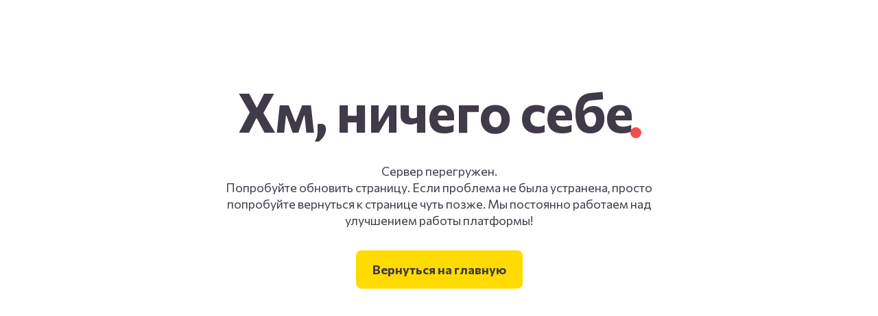

--- FILE ---
content_type: text/javascript
request_url: https://assets.change.org/corgi/assets/js/0964fd8.es2015/polyfill/intl-relativetimeformat/ru-js.5d35d07b6f2f575abba6.js
body_size: 1388
content:
try{!function(){var e="undefined"!=typeof window?window:"undefined"!=typeof global?global:"undefined"!=typeof globalThis?globalThis:"undefined"!=typeof self?self:{},t=(new e.Error).stack;t&&(e._sentryDebugIds=e._sentryDebugIds||{},e._sentryDebugIds[t]="66c33429-f573-4ddf-af41-5658b353f287",e._sentryDebugIdIdentifier="sentry-dbid-66c33429-f573-4ddf-af41-5658b353f287")}()}catch(e){}!function(){try{var e="undefined"!=typeof window?window:"undefined"!=typeof global?global:"undefined"!=typeof globalThis?globalThis:"undefined"!=typeof self?self:{};e._sentryModuleMetadata=e._sentryModuleMetadata||{},e._sentryModuleMetadata[(new e.Error).stack]=function(e){for(var t=1;t<arguments.length;t++){var n=arguments[t];if(null!=n)for(var o in n)n.hasOwnProperty(o)&&(e[o]=n[o])}return e}({},e._sentryModuleMetadata[(new e.Error).stack],{"_sentryBundlerPluginAppKey:corgi-sentry":!0})}catch(e){}}(),(self.__LOADABLE_LOADED_CHUNKS__=self.__LOADABLE_LOADED_CHUNKS__||[]).push([[7019],{81839(){Intl.RelativeTimeFormat&&"function"==typeof Intl.RelativeTimeFormat.__addLocaleData&&Intl.RelativeTimeFormat.__addLocaleData({data:{day:{"-1":"вчера","-2":"позавчера",0:"сегодня",1:"завтра",2:"послезавтра",future:{few:"через {0} дня",many:"через {0} дней",one:"через {0} день",other:"через {0} дня"},past:{few:"{0} дня назад",many:"{0} дней назад",one:"{0} день назад",other:"{0} дня назад"}},"day-narrow":{"-1":"вчера","-2":"позавчера",0:"сегодня",1:"завтра",2:"послезавтра",future:{few:"+{0} дн.",many:"+{0} дн.",one:"+{0} дн.",other:"+{0} дн."},past:{few:"-{0} дн.",many:"-{0} дн.",one:"-{0} дн.",other:"-{0} дн."}},"day-short":{"-1":"вчера","-2":"позавчера",0:"сегодня",1:"завтра",2:"послезавтра",future:{few:"через {0} дн.",many:"через {0} дн.",one:"через {0} дн.",other:"через {0} дн."},past:{few:"{0} дн. назад",many:"{0} дн. назад",one:"{0} дн. назад",other:"{0} дн. назад"}},hour:{0:"в этот час",future:{few:"через {0} часа",many:"через {0} часов",one:"через {0} час",other:"через {0} часа"},past:{few:"{0} часа назад",many:"{0} часов назад",one:"{0} час назад",other:"{0} часа назад"}},"hour-narrow":{0:"в этот час",future:{few:"+{0} ч",many:"+{0} ч",one:"+{0} ч",other:"+{0} ч"},past:{few:"-{0} ч",many:"-{0} ч",one:"-{0} ч",other:"-{0} ч"}},"hour-short":{0:"в этот час",future:{few:"через {0} ч",many:"через {0} ч",one:"через {0} ч",other:"через {0} ч"},past:{few:"{0} ч назад",many:"{0} ч назад",one:"{0} ч назад",other:"{0} ч назад"}},minute:{0:"в эту минуту",future:{few:"через {0} минуты",many:"через {0} минут",one:"через {0} минуту",other:"через {0} минуты"},past:{few:"{0} минуты назад",many:"{0} минут назад",one:"{0} минуту назад",other:"{0} минуты назад"}},"minute-narrow":{0:"в эту минуту",future:{few:"+{0} мин",many:"+{0} мин",one:"+{0} мин",other:"+{0} мин"},past:{few:"-{0} мин",many:"-{0} мин",one:"-{0} мин",other:"-{0} мин"}},"minute-short":{0:"в эту минуту",future:{few:"через {0} мин.",many:"через {0} мин.",one:"через {0} мин.",other:"через {0} мин."},past:{few:"{0} мин. назад",many:"{0} мин. назад",one:"{0} мин. назад",other:"{0} мин. назад"}},month:{"-1":"в прошлом месяце",0:"в этом месяце",1:"в следующем месяце",future:{few:"через {0} месяца",many:"через {0} месяцев",one:"через {0} месяц",other:"через {0} месяца"},past:{few:"{0} месяца назад",many:"{0} месяцев назад",one:"{0} месяц назад",other:"{0} месяца назад"}},"month-narrow":{"-1":"в пр. мес.",0:"в эт. мес.",1:"в след. мес.",future:{few:"+{0} мес.",many:"+{0} мес.",one:"+{0} мес.",other:"+{0} мес."},past:{few:"-{0} мес.",many:"-{0} мес.",one:"-{0} мес.",other:"-{0} мес."}},"month-short":{"-1":"в прошлом мес.",0:"в этом мес.",1:"в следующем мес.",future:{few:"через {0} мес.",many:"через {0} мес.",one:"через {0} мес.",other:"через {0} мес."},past:{few:"{0} мес. назад",many:"{0} мес. назад",one:"{0} мес. назад",other:"{0} мес. назад"}},nu:["latn"],quarter:{"-1":"в прошлом квартале",0:"в текущем квартале",1:"в следующем квартале",future:{few:"через {0} квартала",many:"через {0} кварталов",one:"через {0} квартал",other:"через {0} квартала"},past:{few:"{0} квартала назад",many:"{0} кварталов назад",one:"{0} квартал назад",other:"{0} квартала назад"}},"quarter-narrow":{"-1":"посл. кв.",0:"тек. кв.",1:"след. кв.",future:{few:"+{0} кв.",many:"+{0} кв.",one:"+{0} кв.",other:"+{0} кв."},past:{few:"-{0} кв.",many:"-{0} кв.",one:"-{0} кв.",other:"-{0} кв."}},"quarter-short":{"-1":"последний кв.",0:"текущий кв.",1:"следующий кв.",future:{few:"через {0} кв.",many:"через {0} кв.",one:"через {0} кв.",other:"через {0} кв."},past:{few:"{0} кв. назад",many:"{0} кв. назад",one:"{0} кв. назад",other:"{0} кв. назад"}},second:{0:"сейчас",future:{few:"через {0} секунды",many:"через {0} секунд",one:"через {0} секунду",other:"через {0} секунды"},past:{few:"{0} секунды назад",many:"{0} секунд назад",one:"{0} секунду назад",other:"{0} секунды назад"}},"second-narrow":{0:"сейчас",future:{few:"+{0} с",many:"+{0} с",one:"+{0} с",other:"+{0} с"},past:{few:"-{0} с",many:"-{0} с",one:"-{0} с",other:"-{0} с"}},"second-short":{0:"сейчас",future:{few:"через {0} сек.",many:"через {0} сек.",one:"через {0} сек.",other:"через {0} сек."},past:{few:"{0} сек. назад",many:"{0} сек. назад",one:"{0} сек. назад",other:"{0} сек. назад"}},week:{"-1":"на прошлой неделе",0:"на этой неделе",1:"на следующей неделе",future:{few:"через {0} недели",many:"через {0} недель",one:"через {0} неделю",other:"через {0} недели"},past:{few:"{0} недели назад",many:"{0} недель назад",one:"{0} неделю назад",other:"{0} недели назад"}},"week-narrow":{"-1":"на пр. нед.",0:"на эт. нед.",1:"на след. нед.",future:{few:"+{0} нед.",many:"+{0} нед.",one:"+{0} нед.",other:"+{0} нед."},past:{few:"-{0} нед.",many:"-{0} нед.",one:"-{0} нед.",other:"-{0} нед."}},"week-short":{"-1":"на прошлой нед.",0:"на этой нед.",1:"на следующей нед.",future:{few:"через {0} нед.",many:"через {0} нед.",one:"через {0} нед.",other:"через {0} нед."},past:{few:"{0} нед. назад",many:"{0} нед. назад",one:"{0} нед. назад",other:"{0} нед. назад"}},year:{"-1":"в прошлом году",0:"в этом году",1:"в следующем году",future:{few:"через {0} года",many:"через {0} лет",one:"через {0} год",other:"через {0} года"},past:{few:"{0} года назад",many:"{0} лет назад",one:"{0} год назад",other:"{0} года назад"}},"year-narrow":{"-1":"в пр. г.",0:"в эт. г.",1:"в сл. г.",future:{few:"+{0} г.",many:"+{0} л.",one:"+{0} г.",other:"+{0} г."},past:{few:"-{0} г.",many:"-{0} л.",one:"-{0} г.",other:"-{0} г."}},"year-short":{"-1":"в прошлом г.",0:"в этом г.",1:"в след. г.",future:{few:"через {0} г.",many:"через {0} л.",one:"через {0} г.",other:"через {0} г."},past:{few:"{0} г. назад",many:"{0} л. назад",one:"{0} г. назад",other:"{0} г. назад"}}},locale:"ru"})}}]);

--- FILE ---
content_type: text/javascript
request_url: https://assets.change.org/corgi/assets/js/0964fd8.es2015/runtime.d5931a3d388d49f5ad7d.js
body_size: 25236
content:
try{!function(){var e="undefined"!=typeof window?window:"undefined"!=typeof global?global:"undefined"!=typeof globalThis?globalThis:"undefined"!=typeof self?self:{},a=(new e.Error).stack;a&&(e._sentryDebugIds=e._sentryDebugIds||{},e._sentryDebugIds[a]="c3a8b739-9d90-4f7c-9d55-20e0bda6ccab",e._sentryDebugIdIdentifier="sentry-dbid-c3a8b739-9d90-4f7c-9d55-20e0bda6ccab")}()}catch(e){}!function(){try{var e="undefined"!=typeof window?window:"undefined"!=typeof global?global:"undefined"!=typeof globalThis?globalThis:"undefined"!=typeof self?self:{};e._sentryModuleMetadata=e._sentryModuleMetadata||{},e._sentryModuleMetadata[(new e.Error).stack]=function(e){for(var a=1;a<arguments.length;a++){var H=arguments[a];if(null!=H)for(var t in H)H.hasOwnProperty(t)&&(e[t]=H[t])}return e}({},e._sentryModuleMetadata[(new e.Error).stack],{"_sentryBundlerPluginAppKey:corgi-sentry":!0})}catch(e){}}(),(()=>{"use strict";var e,a,H,t,s,d={},i={};function c(e){var a=i[e];if(void 0!==a)return a.exports;var H=i[e]={id:e,loaded:!1,exports:{}};return d[e].call(H.exports,H,H.exports,c),H.loaded=!0,H.exports}c.m=d,e=[],c.O=(a,H,t,s)=>{if(!H){var d=1/0;for(f=0;f<e.length;f++){for(var[H,t,s]=e[f],i=!0,o=0;o<H.length;o++)(!1&s||d>=s)&&Object.keys(c.O).every(e=>c.O[e](H[o]))?H.splice(o--,1):(i=!1,s<d&&(d=s));if(i){e.splice(f--,1);var r=t();void 0!==r&&(a=r)}}return a}s=s||0;for(var f=e.length;f>0&&e[f-1][2]>s;f--)e[f]=e[f-1];e[f]=[H,t,s]},c.n=e=>{var a=e&&e.__esModule?()=>e.default:()=>e;return c.d(a,{a}),a},H=Object.getPrototypeOf?e=>Object.getPrototypeOf(e):e=>e.__proto__,c.t=function(e,t){if(1&t&&(e=this(e)),8&t)return e;if("object"==typeof e&&e){if(4&t&&e.__esModule)return e;if(16&t&&"function"==typeof e.then)return e}var s=Object.create(null);c.r(s);var d={};a=a||[null,H({}),H([]),H(H)];for(var i=2&t&&e;("object"==typeof i||"function"==typeof i)&&!~a.indexOf(i);i=H(i))Object.getOwnPropertyNames(i).forEach(a=>d[a]=()=>e[a]);return d.default=()=>e,c.d(s,d),s},c.d=(e,a)=>{for(var H in a)c.o(a,H)&&!c.o(e,H)&&Object.defineProperty(e,H,{enumerable:!0,get:a[H]})},c.f={},c.e=e=>Promise.all(Object.keys(c.f).reduce((a,H)=>(c.f[H](e,a),a),[])),c.u=e=>"js/0964fd8.es2015/"+{41:"cmp/rich_media_text_editor_sunrise",140:"pages/starter-onboarding-promotion-gift",165:"pages/admin_bandit_list",177:"pages/membership_ppmu_thankYou",203:"vendors/linkify",218:"pages/admin_manage_staff",242:"shared/rte",244:"polyfill/intl-numberformat/ko-js",249:"pages/dm_response",337:"shared/decision-makers",367:"vendors/brotli",508:"pages/petition_discover",560:"polyfill/intl-relativetimeformat/tr-js",612:"pages/search",689:"pages/start-a-petition-steps-ai-results-draft",730:"pages/misc_content_details",736:"pages/admin_membership",740:"pages/admin_restorePetition",761:"pages/location_sitemap",770:"pages/account_settings_disable_account",786:"polyfill/intl-numberformat/es-AR-js",826:"cmp/homepage_contribute_section",832:"pages/psf_membership_ask",862:"i18n/countries/locale/en-IN-cjs",885:"pages/admin_bandit_details",1022:"shared/comms",1028:"pages/starter-onboarding-promotion-action",1073:"pages/account_settings_profile",1131:"pages/admin_experiments_list",1148:"polyfill/intl-pluralrules/id-js",1258:"polyfill/intl-numberformat/fr-js",1305:"polyfill/intl-pluralrules/th-js",1313:"polyfill/intl-numberformat/hi-js",1371:"vendors/hyphen",1377:"polyfill/intl-numberformat/pt-js",1406:"pages/accountSettings_petitionUpdatesOptOut",1414:"polyfill/intl-relativetimeformat/en-AU-js",1471:"polyfill/intl-numberformat/en-IN-js",1495:"pages/account_settings",1569:"pages/petition_edit",1591:"pages/admin_petition_groups_main",1702:"pages/admin_comms_orders_variants",1706:"vendors/payments",1717:"pages/about_team",1764:"pages/petition_gamma",1800:"i18n/countries/locale/th-TH-cjs",1846:"pages/unsubscribe_email",1859:"pages/starter-dashboard-multi-flyer-modal",1869:"vendors/form",1890:"pages/start-a-petition-steps-description",1898:"pages/account_settings_change_password",1902:"i18n/countries/locale/ru-RU-cjs",1918:"pages/admin_comms_orders_results",1960:"pages/loginOrSignup",1996:"pages/admin_featuredVictories",2002:"polyfill/intl-relativetimeformat/es-js",2024:"vendors/hugerte-themes",2032:"cmp/homepage_trending_section",2044:"pages/petition-video",2085:"pages/start-a-petition-steps-reach",2120:"shared/upload",2165:"pages/admin_petition_details",2178:"pages/petition_update_declare_victory",2238:"pages/petitionFeed",2308:"pages/petition_details_sign_form",2340:"pages/homepage",2422:"vendors/hugerte-plugins",2430:"i18n/countries/locale/id-ID-cjs",2443:"polyfill/intl-numberformat/it-js",2474:"pages/psf_promoteAsync",2490:"pages/start_a_petition-v2",2516:"vendors/pako",2517:"pages/admin_bulkRefunds",2551:"polyfill/intl-relativetimeformat/ja-js",2575:"pages/admin_comms_audience_uploads",2583:"pages/psf_advocates_flow",2639:"pages/admin_main",2715:"pages/starter_dashboard_v2",2725:"pages/psf_advocates_confirm",2743:"pages/admin_promotion_settings_main",2751:"pages/membership_guestConfirm",2758:"polyfill/intl-numberformat/th-js",2779:"vendors/typesense",2784:"pages/admin_declareVictory",2822:"pages/account_settings_set_password",2848:"pages/admin_comms_orders_edit",2880:"pages/starter-onboarding-share-personal",2916:"i18n/countries/locale/tr-TR-cjs",2923:"polyfill/intl-numberformat/id-js",2925:"pages/start-a-petition-steps-phone-collection",2958:"pages/news_and_guides_details",2983:"pages/legal_dpa",2993:"polyfill/intl-relativetimeformat/de-js",3022:"polyfill/intl-pluralrules/de-js",3047:"i18n/countries/locale/ja-JP-cjs",3051:"pages/admin_petitionUpdateEmailLimits",3083:"polyfill/intl-numberformat/ru-js",3120:"pages/starter_dashboard",3157:"shared/admin-fcm",3158:"pages/membership_thankyou",3193:"polyfill/intl-pluralrules/fr-js",3213:"pages/admin_petition_locale_settings",3319:"pages/admin_comms_orders_show",3390:"pages/start-a-petition-steps-ai-recommendation-choice",3444:"pages/legal_policy",3468:"vendors/change/fcm",3501:"pages/start-a-petition-steps-publish",3512:"pages/admin_featuredPetitions",3513:"pages/admin_comms_main",3578:"pages/account_settings_privacy",3591:"pages/admin_bulkTags",3644:"pages/local_v2",3660:"polyfill/intl-numberformat/en-CA-js",3675:"pages/petitionGuidesLandingPage",3686:"pages/psf_share_group_recommendations",3696:"pages/starter-onboarding-promotion-action-experiment",3730:"polyfill/intl-relativetimeformat/es-AR-js",3738:"pages/accountSettings_cancel_membership",3758:"pages/admin_bulk_delete_petitions",3775:"vendors/upload",3883:"pages/start-a-petition-steps-ai-asks-choice",3915:"pages/start-a-petition-steps-ai-description",4046:"pages/racialJusticeFund",4063:"pages/profile",4078:"vendors/recaptcha",4099:"pages/admin_user_stop_impersonating",4141:"i18n/countries/locale/ko-KR-cjs",4159:"shared/membership",4160:"pages/starterDashboardV2",4169:"polyfill/intl-pluralrules/pt-js",4179:"polyfill/intl-pluralrules/tr-js",4180:"polyfill/intl-relativetimeformat/ko-js",4205:"pages/topic",4223:"polyfill/intl-relativetimeformat/en-CA-js",4239:"pages/about",4244:"shared/tags",4265:"pages/PetitionGuidesArticle",4284:"pages/admin_promotion_countries_main",4306:"pages/petition_update",4344:"polyfill/intl-pluralrules/ja-js",4363:"shared/petition-video",4415:"polyfill/intl-relativetimeformat/en-IN-js",4464:"pages/admin_membership_settings",4522:"pages/admin_tag_blocklist",4569:"pages/admin_vanity",4591:"pages/admin_user_merge_accounts",4620:"vendors/form-arrays",4643:"pages/psf_promoteThankYou",4664:"vendors/tooltip",4697:"vendors/hugerte",4729:"pages/petition-update-create",4805:"polyfill/intl-numberformat/en-js",4856:"pages/admin_edit_limit",4920:"shared/admin-petition-visibility",4945:"pages/petition_details_share",4957:"pages/revoke_signature",5014:"polyfill/intl-pluralrules/en-js",5107:"pages/admin_user_impersonate",5119:"pages/start-a-petition-steps-ask",5126:"shared/payments",5190:"pages/verify_email",5194:"polyfill/intl-relativetimeformat/fr-js",5263:"pages/admin_editTags",5281:"pages/start-a-petition-steps-location",5328:"shared/admin",5352:"pages/admin_promoted_bulk_fulfillment",5374:"vendors/highcharts-data-viz",5398:"pages/decision_maker_response_create",5425:"pages/topic_sitemap",5437:"pages/admin_fcm_details",5460:"shared/highcharts",5465:"pages/starter-onboarding-signature-milestone",5513:"pages/admin_petition_videos",5535:"i18n/countries/locale/en-US-cjs",5540:"i18n/countries/locale/fr-FR-cjs",5613:"pages/admin_fcm_list",5668:"vendors/fontkit",5750:"pages/psf_promote_or_share",5813:"pages/starter-dashboard-qr-code-flyer",5817:"polyfill/intl-numberformat/es-419-js",5840:"vendors/xstate",5870:"pages/petition_actions",5877:"pages/admin_offsite_fulfillment",5894:"vendors/instantsearch",6025:"pages/starter-onboarding-share-social",6041:"pages/decision_maker_consolidate",6092:"i18n/countries/locale/pt-BR-cjs",6101:"pages/admin_editGoal",6118:"polyfill/intl-pluralrules/hi-js",6156:"polyfill/intl-pluralrules/ru-js",6160:"pages/admin_user_search",6205:"i18n/countries/locale/common-index-cjs",6220:"pages/admin_movementPetitions",6309:"pages/decision_maker_profile",6319:"pages/starter-onboarding-phone-collection",6364:"pages/admin_staff_roles",6379:"polyfill/intl-relativetimeformat/it-js",6398:"i18n/countries/locale/hi-IN-cjs",6418:"pages/admin_featuredTopics",6435:"vendors/googlemaps",6437:"pages/decision_maker_complete_profile",6497:"pages/admin_petition_groups_find",6545:"shared/qrcode",6551:"vendors/contentful",6573:"polyfill/intl-numberformat/en-GB-js",6585:"polyfill/intl-relativetimeformat/es-419-js",6604:"pages/news_and_guides_list",6624:"polyfill/intl-numberformat/tr-js",6659:"pages/startAPetition",6694:"polyfill/intl-relativetimeformat/th-js",6705:"vendors/react-pdf",6710:"pages/admin_new_movement",6780:"pages/admin_bulk_delete_signatures",6800:"pages/start-a-petition-steps-media",6859:"polyfill/intl-relativetimeformat/id-js",6972:"shared/admin-experiments",7019:"polyfill/intl-relativetimeformat/ru-js",7051:"pages/membership_join",7054:"i18n/countries/locale/it-IT-cjs",7084:"polyfill/intl-pluralrules/it-js",7156:"vendors/algolia",7260:"pages/admin_promotion_settings_promoted_petition_dashboard",7273:"i18n/countries/locale/es-AR-cjs",7413:"cmp/rich_media_text_editor",7420:"i18n/countries/locale/es-ES-cjs",7501:"pages/admin_decisionMakerEdit",7518:"pages/admin_decisionMakerAccounts",7596:"pages/landing-template",7623:"pages/psf_share",7694:"polyfill/intl-relativetimeformat/pt-js",7806:"pages/account_settings_manage_email",7873:"pages/admin_petitionUpdateModeration",7943:"shared/admin-promotions",7957:"cmp/suggested_petitions",7990:"pages/impact",7997:"pages/admin_vanity_delete",8016:"pages/petition_comment",8059:"pages/admin_bulkUnsubscribe",8064:"pages/account_settings_contributions_cancel_confirmation",8066:"polyfill/intl-numberformat/es-js",8112:"pages/starter-dashboard-flyer-download-modal",8146:"pages/petition_activity",8154:"pages/movement_v2",8218:"pages/about_business_model",8249:"pages/starter-dashboard-qr-code-flyer-task",8349:"pages/cookie_prefs",8454:"pages/petition_promoters",8470:"polyfill/intl-numberformat/en-AU-js",8491:"vendors/prismjs",8514:"pages/admin_comms_orders_audience_builder",8567:"pages/starter_onboarding",8592:"i18n/countries/locale/es-419-cjs",8601:"pages/admin_movements_edit",8615:"polyfill/intl-numberformat/ja-js",8705:"polyfill/intl-pluralrules/es-js",8741:"polyfill/intl-relativetimeformat/en-js",8784:"pages/admin_comms_orders_preview",8811:"pages/external_url",8830:"pages/psf_promote",8871:"pages/admin_experiments_details",8875:"i18n/countries/locale/en-CA-cjs",8897:"polyfill/intl-relativetimeformat/hi-js",8916:"vendors/hugerte-icons",8983:"polyfill/intl-pluralrules/ko-js",9014:"i18n/countries/locale/de-DE-cjs",9041:"i18n/countries/locale/en-AU-cjs",9050:"pages/legal_dsa",9057:"polyfill/intl-numberformat/de-js",9119:"pages/admin_users_details",9165:"pages/petition-update-edit",9341:"pages/admin_revokeUserTokens",9482:"pages/starter-onboarding-done",9517:"polyfill/intl-relativetimeformat/en-GB-js",9548:"pages/impact_story",9559:"pages/account_settings_contributions",9601:"pages/start-a-petition-steps-ai-prompt",9661:"pages/signed_petition_home",9680:"cmp/homepage_local_section",9704:"pages/admin_bulkCancelSubscriptions",9712:"pages/admin_comms_orders_create",9739:"pages/account_settings_set__your_password",9742:"pages/decision_maker_responses",9860:"shared/tooltip",9882:"pages/about_open",9912:"i18n/countries/locale/en-GB-cjs",9974:"pages/starter-onboarding-welcome",9976:"pages/hello"}[e]+"."+{41:"dcf1b372f5d0e5827867",140:"03bb6f7ec56cc4c8dd6b",165:"131bc18fed1833c1d95f",177:"0013b63aa9ba726c68ae",203:"42f3060a6854774d22bd",218:"22b6cd06ce5afa64023b",242:"a5dc70d384bdf840622c",244:"dfb9ff79013e83436eae",249:"0177e98ff87cd15b65a4",337:"87d1835f55b0c90fbba2",367:"8301a53475cc80cf70c8",508:"7daf280023b8f9f55f1d",560:"a1ef2ec5820e2a8b3a61",612:"30fdcba59031cce6bc8b",689:"2f03ea2ceccf4b5da86c",730:"86ead8530bb03e96d1cc",736:"c106263edbb934021be1",740:"00b128bc17f76df9f4ab",761:"b89cd5ddf93ce74b95e7",770:"091e468a68cf16f12263",786:"4fb671ed9d0b54eae1b9",826:"2e76cbb7ee23bb030f24",832:"7c996c14ab2845b1b28e",862:"1839ecc9f9a520fe02e6",885:"d3937dcf91c87518bd3c",1022:"199a91b85d51f56c0b88",1028:"9292ffe9f59be47b1e4a",1073:"2911b41df467f330fd60",1131:"d3a383aeec5e50055038",1148:"20a7b8aaeab5560a18c9",1258:"15b66d3b222c5a6a4027",1305:"840f12e11d29be699f98",1313:"a15c9af37177432082ad",1371:"d3ac654adafd5120ff26",1377:"e59064edf5a4efee952b",1406:"8767e1cd83b732cad723",1414:"8f712782ce21328f5c33",1471:"905098fe19c8bb56c606",1495:"8a52a2460597170ade12",1569:"165d30dc1153d1ae9271",1591:"c9b1fc0fafef137cfb36",1702:"6b2562b22efc4dd15540",1706:"7b1ba6122b47e5fc2381",1717:"c487e378236519683c98",1764:"9b304dc4a6a67c6199a7",1800:"1c105e514a8a0975f2bf",1846:"4856fc8a70656a1e4981",1859:"fc1c85bd62452138cb68",1869:"97806b983c1bd174b2c6",1890:"61f2758ef1bf7021f88f",1898:"8f154d51eda787bce08b",1902:"82802ef6d98aaf9f366c",1918:"26025cd99c3a34a06d95",1960:"e5e9a8202eb050cfdae7",1996:"cfd36a20d9d9e056fd4e",2002:"d3db73592cebeb2bb9a3",2024:"a452dfad6b7c011135ac",2032:"217c63a4ee4c309e4e21",2044:"93ecc4c1a08b894abaff",2085:"e0df58ffbbe5e2fbc046",2120:"1ee9752a814ada23a741",2165:"a7f4f8eb7c3fb4feb337",2178:"6e49be995e9be6515445",2238:"0069326fd773f5bc269d",2308:"1a04193bd541ab2ea9e2",2340:"3d997e819453324a7993",2422:"2ca06df9899b04ebf2ac",2430:"be5b170e45e5592bb639",2443:"e4fe287b16a828ecc087",2474:"2c6731fa4052ca9f22aa",2490:"8aa8fa4478d6965ebdea",2516:"8080d283bc425ae7fbcb",2517:"103805ca52299e59b7b3",2551:"e1e0b5583ef26a2b69a0",2575:"4fbbe684909071f84c15",2583:"7c1492cd21dd0c9ab057",2639:"45f0e3e134d40d0a7ee5",2715:"a7463591cf800e8eee25",2725:"04d0caf5c0c67270865a",2743:"07f14d4063d0294149e6",2751:"d5897c45cc5d8ea81e1b",2758:"fbd1f6886767b48b516b",2779:"b3b3474c06d7ad3e33a1",2784:"0f38740984585da6b92b",2822:"f559de30bc3cc150c2e3",2848:"80bd4dd6052e1eeb5db5",2880:"fbdb0be9625241eb3b13",2916:"d231561b9df221a758f0",2923:"5f7a5bbca91a8808551a",2925:"2b15b41a94fb912f62c0",2958:"dc8f682264971081e432",2983:"056fdf8b39dc1de23f88",2993:"c32b3cff20b03ccea693",3022:"d632063a924543c03459",3047:"0a98b7f7c103e5bc3e7c",3051:"ea83ec381ba516668987",3083:"975a22464342a97312a4",3120:"720db4b91b1e3f93c009",3157:"a74fa91a8fbb8dcd0d43",3158:"e09598bc77d5261657f4",3193:"bea5dea516bf1fcba28d",3213:"4109b651f982be205e5b",3319:"65b4d7c4469cda632c24",3390:"98e39dd5813660bdc630",3444:"a707bbb75d8b9a44763b",3468:"20b9d7348b7d5e5d569a",3501:"bb4b72db8fd6cb613a15",3512:"5f7e0eea5424f5b96995",3513:"1c1a1c27e6bc856861fb",3578:"2a3058e3851f05a5048c",3591:"e6dd3ddb76a2a0056023",3644:"c118898834c9699f9d29",3660:"5cbe2244a3feed96a81c",3675:"267e2ba223c6adb1604d",3686:"8f196cc9df9172fcc326",3696:"1987b47e598c7a50ff99",3730:"bfc339257814ea2b96e2",3738:"5afaac64c8d3b0b1c67f",3758:"f2668499dbe564460081",3775:"17f428bd3d93516587f4",3883:"00890d2c4e73adcbeb88",3915:"4e2b596af9379565c821",4046:"003cc568ea7e3c02bc6d",4063:"d0b3e04d6d131eadb0ce",4078:"97322dc6de929847c0b1",4099:"21665cc5b441d23a3e62",4141:"82246ccf8e56efe45b22",4159:"177cef1e1a91f0a9435e",4160:"6f661d2b5740b6af0e74",4169:"db7ef57739ba6ad4b54f",4179:"f89824d741c2a7e66c10",4180:"d5a6d940887d17a833a7",4205:"cfbfc3b40a2d466a2a65",4223:"969efbd211ceeb1e03b1",4239:"f3b7ccb0717c23b3af5a",4244:"4f2b8c01dae5d1e8a88d",4265:"cadd4e21186cc02bc155",4284:"02c33ebfbe3f3911df8b",4306:"0ebe168c4e24ae5637be",4344:"0a6a8862953516d60f7e",4363:"9379061f3a412780a9fa",4415:"069c2aac74d42c7d8fd1",4464:"aaa57f97d648e3eb9037",4522:"d7f708a7cb7d687b2460",4569:"0a0ac1ec19e459d263ab",4591:"1b6de24a54391e7f2c56",4620:"e099218ae2d7d57fafb1",4643:"a71dec40f03692d5de6e",4664:"132492193e2571b9d44b",4697:"3420a554e13c4ff8226c",4729:"ec314a493d7215e5d778",4805:"1aaeeb6e28909358d709",4856:"593aafbc421efaf1a5b1",4920:"70911275b12264c2ad03",4945:"001cf42f6b75b88e3ff5",4957:"bdf9e2e8792b272bbbec",5014:"dfb4d400b6337bceb48f",5107:"f9150e40bbdd72d1f6e3",5119:"777eb068803ae6d8a936",5126:"d4308c09e8fe488c5f4d",5190:"6612defacb65c39616ff",5194:"add7d7f8b024a4d175b0",5263:"87e9f418c1575735a11a",5281:"64ea184073d49f842b01",5328:"f7abdf374b3bd847a725",5352:"560c095fa472ae4e5002",5374:"c9dd235fec1c302d6401",5398:"653837728974181885da",5425:"7b5618cbcacaffddc760",5437:"356f12601e4a00303cbd",5460:"69a914c5ddb722b7199f",5465:"a732e27b7930c356895e",5513:"051f813244614e610351",5535:"45f0ef99602ac72f82b6",5540:"f8036536c3ad7fd54694",5613:"837e820c82130ef8c51a",5668:"f81669914ee4d08a0162",5750:"1c0c3ebe9f6e6df21720",5813:"b71ea62e309c5464e316",5817:"80825cf10ad3bf019cae",5840:"f01ce9ae04a2d285a089",5870:"d2818c030c90d9317dab",5877:"c8459dbbc406a92ccb43",5894:"a244e35aadec628a9587",6025:"28e812e054bada6398b3",6041:"0db0e0f7dab86f8323cf",6092:"826cad538dc6593b3e20",6101:"9c4fabca5a2dc0d5933e",6118:"c1ba0f58277c89c68396",6156:"885b818afd93532d6b9b",6160:"8fea49cdbc9e83185e4a",6205:"3090168fbfc84e480c95",6220:"a65d2c5c77a27af044bc",6309:"75628a2098faa5b6b3d3",6319:"7eb0dbe5fac688a8ea7c",6364:"d2de1c55f764b6695343",6379:"b35234f58145a40fccb1",6398:"764ff8f334a751e3576a",6418:"7cbfcf3e8418752d26d2",6435:"c30d990f642d81f25721",6437:"7db30d963113e4d31b4b",6497:"9e248f5ca741b0f7b0bc",6545:"b267bea948477cbf18ef",6551:"c418054f60ae68f32c69",6573:"6c315b34a312263ace49",6585:"ba42b99456d4d693e548",6604:"fa54af098e7f6a4fd04b",6624:"6f01b82428f553fb407b",6659:"38a2c742e23ae448f3bf",6694:"59480fd6b3a9e3c25ea6",6705:"52a616625c2596e0d429",6710:"c162a1b26fcc09954372",6780:"d46a06fe92f23d60d480",6800:"d2c608e5fe3c2a483583",6859:"1773bd9f6748da08b726",6972:"b1e949014dc9418d7eac",7019:"5d35d07b6f2f575abba6",7051:"aec980ed931c9b0d1510",7054:"6e420982a105803a2d97",7084:"1980c7cc296431508f95",7156:"5e2d029af0e98a78f1d3",7260:"5e20c37ad0a057d5fa4b",7273:"8e23437247a1bdd0d429",7413:"4f449f7f3cb094c28631",7420:"31c7d9b6e63ac57a9d44",7501:"e967a5e3c7d104815eca",7518:"3bf21b807315956eebaa",7596:"1d9f697e7b070c7f3ff9",7623:"7a3d7de71c020da06281",7694:"3012c3bfdf8bc1e4bd0f",7806:"2efe008a4d292b7fabe4",7873:"f2946dce5d31c8d340a5",7943:"dc819a6c7a365dd42396",7957:"f0804a0d3bbbf0010bdb",7990:"ee216056a30b4670fd33",7997:"ecb4faf730ce7994705b",8016:"4944274173d16a83bde5",8059:"2576de3af485c085166b",8064:"8d97ee96d4508e0dc6ea",8066:"d7c305c694437c5352db",8112:"8488c7ffc1e3111b4b5e",8146:"b19a2ecdc892338aa9f9",8154:"5ec6eb57a6f09fd203eb",8218:"ee71718a8c837d03a4de",8249:"89e1f4a21c09ad743779",8349:"123708d8f84bae6080bb",8454:"55090c53cd7cfa232d7f",8470:"716fc9079e3b5e90f49f",8491:"c4929662e44302978d28",8514:"05b860ee295fb6d35d2a",8567:"0fcb2ab6a9b813f0d887",8592:"d51ab21b20888de0908b",8601:"a1b46746f8e44f0b6c9e",8615:"d4a455516f5fc72185e4",8705:"7951614bb0cd947685a2",8741:"f450b2b41e913dd5770a",8784:"9d0c27ccb8a60987f57c",8811:"392e672f41c156767533",8830:"47d834f6787425f8e644",8871:"bb538649d4a1d7964990",8875:"7e5b2e2c52145454af2e",8897:"5d4382c9166fbbf752ab",8916:"a42da563f635feb49595",8983:"bd28ce772424c57f8476",9014:"9b9c0527645c2ba89626",9041:"9356b21f895e76997a3a",9050:"2014d2f15d277a99a919",9057:"83b211736a64525c398f",9119:"278638569cf58b46b0b7",9165:"c966184d79e2677b67d0",9341:"0ac1e5362e97159059c8",9482:"b73c008c4e6eb1cac787",9517:"1fbde89fd4061964f44d",9548:"70d8004273f56b46148b",9559:"db717dc0913b2b57b8ac",9601:"506272218ed663111a4a",9661:"0feb8c18d1b78b54a01e",9680:"b9cf2bd63b719e34c01c",9704:"b2eb31eb098aa444b189",9712:"86310dace5f43aa3cf5e",9739:"e0bb9ddb47a866f2e464",9742:"7d190130d6c65e42467e",9860:"e7aae87c40033001153b",9882:"33194fa05cbd06df89e0",9912:"db19aa45c3e3fa414b90",9974:"1e23e2ce8a1281fc062c",9976:"dc1da233bcfebe275d22"}[e]+".js",c.miniCssF=e=>{},c.g=function(){if("object"==typeof globalThis)return globalThis;try{return this||new Function("return this")()}catch(e){if("object"==typeof window)return window}}(),c.o=(e,a)=>Object.prototype.hasOwnProperty.call(e,a),t={},s="@change-corgi/front-end:",c.l=(e,a,H,d)=>{if(t[e])t[e].push(a);else{var i,o;if(void 0!==H)for(var r=document.getElementsByTagName("script"),f=0;f<r.length;f++){var n=r[f];if(n.getAttribute("src")==e||n.getAttribute("data-webpack")==s+H){i=n;break}}i||(o=!0,(i=document.createElement("script")).charset="utf-8",c.nc&&i.setAttribute("nonce",c.nc),i.setAttribute("data-webpack",s+H),i.src=e,0!==i.src.indexOf(window.location.origin+"/")&&(i.crossOrigin="anonymous"),i.integrity=c.sriHashes[d],i.crossOrigin="anonymous"),t[e]=[a];var S=(a,H)=>{i.onerror=i.onload=null,clearTimeout(l);var s=t[e];if(delete t[e],i.parentNode&&i.parentNode.removeChild(i),s&&s.forEach(e=>e(H)),a)return a(H)},l=setTimeout(S.bind(null,void 0,{type:"timeout",target:i}),12e4);i.onerror=S.bind(null,i.onerror),i.onload=S.bind(null,i.onload),o&&document.head.appendChild(i)}},c.r=e=>{"undefined"!=typeof Symbol&&Symbol.toStringTag&&Object.defineProperty(e,Symbol.toStringTag,{value:"Module"}),Object.defineProperty(e,"__esModule",{value:!0})},c.nmd=e=>(e.paths=[],e.children||(e.children=[]),e),c.p="/corgi/assets/",c.sriHashes={41:"sha384-MSQqa6hXvQeEqo44zQ2vTHfFl1MiHYfhKQJuBg6bDDS7VWmBt1bqwzr2bddHYzuB",140:"sha384-fM/km8wIdQkfN+rT2BVblqkqnLS+b8raRNaISBlKNfgFGbJ+gFKjhx4M/2MNcn77",165:"sha384-CbyEEv1HBEaplOr03q56fLNscDjogDxZiCTnAGh/TJgCoMtgNsjxkp/Z4fa7txfd",177:"sha384-eY4Xv11XjGzy39TWeEwh9+ezvmC5XQpQuEJdFYbWj4GGuBjTMtIE/RtSe1AD9mG4",203:"sha384-0yO3NhsUE4EqelTAfsWbftA52W7tsfTHjklzkolcWnHZzPcA7DdhTVTm1Mz92zoJ",218:"sha384-x3AIUWBlp/M/n+5ydI+Y9t4d7+EA7CszKVGqw/euYfhLaGbIpUs6xw9EcmYs1iDL",242:"sha384-COdCTTKEGbmGZL6t6HtuKjgsUV4b965Uoj+LRf26cGMtga9eSlDDPWnL7KtkTaVX",244:"sha384-ZQ3GJlksERJ5Z9VYYpmRfalfKI62zrCZbhwInC6aFW1q9QJ7oNeT5BVEGppmtWg3",249:"sha384-m29ePv7vlB3tqJdQmHBBqpRWy/f3nLber/BEy7OscFMgeHL/btDUWyBeVqpRjL+j",337:"sha384-D2ngw1Q76EpKCNI3FZaaAxekRW0p2asqQoQxyIFcgFIxcdrgZySoWoe5rr4X/jOU",367:"sha384-GIKOlbO7tuUdF0BVol7eILOa5cwvLfFYu6unxlXNwWEWy0j2l8nD/KCGhd+6LLsR",508:"sha384-krwYw7XFhSCDQD6fkDwHxSsSlKZ64j1BXYOuE3b+HAnUzfBjkwXP6P1PMAGq4vZo",560:"sha384-3j3R+IqGmmsBYNOsMiUPdjrt1k+mbceoGvKXLz1rr0VvKrmPzfwtWLXRWy/F5rQO",612:"sha384-/W30s1sLXD1j+NK3pY7JXDzdanEm3So02lFMHwBGxZhQHZA9ugqyPoeIQQ3qxPgR",689:"sha384-ST2scaGWtZQdFzGedKQGzTBaW8VxUeo0zv3XwDVD25MhP4Z68v2mIlf1oL5NELi0",730:"sha384-09w4iPsa37XmnHeKBvIrcgm0Sd1z058BaFo/sBLT0XjIZ1j72re8c4NyNVS8nS79",736:"sha384-M8W96gm1pZiejCZi6e6lTgyMCGf09o82ufL2rrO42rFr3XuyY7r8+J/w+m1VcLLt",740:"sha384-sDeITc9zkPbouTXRQCzcpuCgAiCuJY3jjfyEDxF7cUwl0u7BLqDXz/bjtV6EJnlN",761:"sha384-BVZqK+pG6ZfhPYqM3EfuAhXrUBSCeJZay3amMxe+iPUYTI4woSRK1XQUp5GZWSkc",770:"sha384-diGFAkIxqUh91FxI+m1ZzxTp+HtIXlv3L6I+9rqC2JFzGB5VvtYQOq9rWWeGC/Nj",786:"sha384-muSxA+cQwwYvYBbUBuFriMvzsER6ssiaCu3PdLPhfWRjk5NIU074g8UF09cYXkhn",826:"sha384-zkNsUXFZ923PG8rS0Xx7B0o+k0D2mSh7BqLV0Pp3pi5+G7sa5k083dJm5QiQV7W/",832:"sha384-kFEIIdZFJNRxd+7dThWDy8V0RGIZz4jtUJSxUb80i/iHhy83vOlqefIEkjWzX8q1",862:"sha384-3JGGZYq7Ok7BfoxcT2F2htamccQHxnt+he0zQ0LcqTE2+AU+ftGZ02qRLQx6wgfa",885:"sha384-80hwkJPDWrp70+OXOyA0j5gwGa8Fz5X3kRmFHJ5E+Hp/m0h6dWJ6/VK9z58wnZRP",1022:"sha384-A8VWazkwB2E1TpDEHKjn1WuS86JoRxjejQhqUpctJU2MPE8afc6lTg8XrIO75UfP",1028:"sha384-n1AYi2hGc3Mo4P/ZERMBfC9Zafo+cWGETETzBFqczienBx9BH4gqUjKbod/YIrKP",1073:"sha384-68WaaGdDFayyyg2lH6ZfyyMFgBp40ZkMz/DD7ol/Lg2c9mEh+QGe4w/14lVX3FFD",1131:"sha384-ZcBKxmRzdIfz6il2yG6L8Cp1UWprDqfrv5O/u7GUZsWRLohrtb1ROYIT1XUROZpr",1148:"sha384-ogkchAyAVAx4xeFwM0q+gaY4vtHsm73CX1Ykj2Sbg1VOFYijgJPAqt7lsCP4GOQa",1258:"sha384-qZsnSxfSJJW2Qb4R+lP5FB0uLAbCj9NvWUhTyvdhLwHKY8O0knvwmCSdVabPPvOY",1305:"sha384-IqA93q+vxWAyoThi8QtbGC8qRRho7egUKTcxAWphC8K1QjASddiCSVnCRRyjuUOF",1313:"sha384-1tzUKmAmFWOatUyYTb0C160P77Y3wuOpT4oD+0dIDBZP1xZpFXmKMH28AbWpeXRX",1371:"sha384-o2eMFhvqCGKqJE+4JpdweYDqc1fts/p/5T1KRyrr1ZRm73T5Petaiz8sTtt/HKSn",1377:"sha384-N7g3bRJjYz5wTzVWtYQTKl/6ehnzIxwVk3zGxyz9hfdc/eM2iKwf0SlKbY1gHLYv",1406:"sha384-iESymUeqO0oFuGQkF2itBr/k5Yu7zY6pq6C8i7NAqflfputcHKsH5haXMh1Lr7xX",1414:"sha384-GP4AwBwm9axMymciZJSlIw/rdkxCPvnhSlYebl8lYLcpIgGZPfhDWn6uBBynuxkU",1471:"sha384-UgrpghG+Cy6rD/uyFM1yEeMxFU7d1RVi4sAAaPROxTvVhBZbwm5uNFjf6aPGRxeP",1495:"sha384-NCzbviBBopjqDMXb8d23z40Ca+5qOijXpufd3JQudJeI18q5dhuuXiCaF0ZvBdYu",1569:"sha384-tTg/s8JLaUJCCUNRJvDYNOnaFPfQkIRUh42fh/hOADLMAuOk00OzSz5UXc1bJOt7",1591:"sha384-6M6wfEiZ8lKwYpHBT58ymtu+wZbyR5qT0+SzldG+jR6QKBgNFIQVhaLNLGbfRMFZ",1702:"sha384-L1rE5OjR20EDx5avSrdkSyd4DQFuXyxd3W4q7niIOyYRDmB6XmC2o+AsSMh95/ew",1706:"sha384-ChqvQgzAul02pXoEP2phtMubSYmMabEa4g6kPo1JDAtreljKVvWxj7hP0kLnCX9K",1717:"sha384-H+OOVbZVFLuXOI0JCdKk5cHLPHs6iGs2JTMxRfJQE5EgcpldSAIFtyZJQA1taTpz",1764:"sha384-pGeQakQcyGRQIH+U2AOgZkchGbVcCgNgyHiDPAbC2UQ0qgk+9toyHCRXtHLNtj0V",1800:"sha384-VQ02LYDRvfzJDzfGH1hgwulArvbOqh6gT8eM9cp4jXd41WCVbLIZZPYTZOjE724q",1846:"sha384-3OuRKHNk5xHArb7ebt2yO9rOtWUal6P7c4UgZzQZzHMNkm5IUUZMl8+k2XiJVgfV",1859:"sha384-jVgLhb7shlFAL/IrhkxgCK4Y4WU0H45QHLkVytmNMgYG2H1ABQPWytbgwWVTVZYc",1869:"sha384-63euGQt/u8BIukLzjVNmzf2NHsIh1/r3wGM2Gx9YUDzDhzOb/xWCsq2mvKtYFekD",1890:"sha384-9+3S0RbRpF8b70YbAv9ALyMlD+SJxge/414WZBO72K37pETkYc/qLahMBrBjm93q",1898:"sha384-sgsc3yk6ieplttkiaeNP+CZSb70dBgvVsLivDR1w6iGrnbGt/G4D2cTzof0rJ9ov",1902:"sha384-/sn332VfHGBLo3GX9FbtDwzU4ltGnG8NEZwM/X4gJY6s1KD5t+ztS7y29czld8tJ",1918:"sha384-dcrtduyB/JqYTblfBDJSA0pg7sSo+hx4oUoUHyRa7O+rr+UwrRR2ilgpwsYSxu0d",1960:"sha384-HaW8hmPhSyne7fWti11VXIAQVfLEgRfV/q4b7NEgnMm4nBUzgZJaYA5rRCLPHrag",1996:"sha384-DK8dQ4vluIC6PkuWeyFDAZ3U0vzVc3zJ98ljq4kP53eHG2g4lWbwp8Lhx9GueF/Y",2002:"sha384-iyHTaN3hKzt3o2o9VctKCPbatkq+fvDkcWY9y90nJwRXJ7qGeGY+YaLz+fbYpWRP",2024:"sha384-NSaZmgHq9a04g0ecs3VNPkFxIQ/SpRRxVea/7mQkbXd49qvONpSUw0bJkRI+nxRt",2032:"sha384-EbjCvXsBecB7rsDTE7dgN1W06sltVr1DZhMr+WTH5RFsEPU0zGAtk0guCX5SUrLX",2044:"sha384-ZkxcQVqgj6fUiJEbMjeOH+Por1tKTGfMaPvR2S4aXw9TE3xDylKDe5Gg1Sbx4xw3",2085:"sha384-B52McIYB6gHorxUW5cFJLq8JIJFWr/zBUVkZZWZZw9UQ0xrBpENHRicMn+uFFLBs",2120:"sha384-FzcWoyPkUSsg3p29GvdYE+mzObGl1NktSW841KDEc/bD48pvWdElrSregIKbhiMD",2165:"sha384-/B4OLLF/3XjVBwxJGsh7aEciSxyKs2DqyOTHLbHTLF8YQgc92v36JlIHeNWG2HCc",2178:"sha384-MF2P9bIcZwtX+OiBy/n2rn187LROhef2j6g+W1Pk2h+pdefh8Okf3YnQLlqdBtLu",2238:"sha384-6+JIwf9tgQw3XgsoSJrtPfj1hAk3XTUipj14VzQdSCPDyZrlkRlj0N2B4ip0VKQ4",2308:"sha384-qVxtGu0/ys/agvQRrTLEc0mWwOR/zchGj5nAdts7/Pm1k7uldR4A/aeLdcfjJJAd",2340:"sha384-ADohhQGbQoa7a4oNo+cQNpU30YV0uBnpJoMobZS9pxsoyIlVZXWyNzUiNp7mxav4",2422:"sha384-s1zwCIU6t5YoHZC+B7Edo2KkGpvlpXjkDTxzyvnkJ1WoJjEYenG34juowXtndTLV",2430:"sha384-4/niKPaBlcb0am8oKWXJzDS5tHb6NfaUtJ+F/R4efyqk7zAFw2FQlZAqCNpJldw4",2443:"sha384-wQwg+cUcVOvphsDBB1hIiJmlfV5dI8R+kzUs/zj1YpfQyCDIXEaQ149TmGCZH93g",2474:"sha384-BF4qpmPdEN6w+45C7pYXus9GWiVn58G7gFAaStRVpM6mQ6ZEqH4WxJ0F6ZVO3lcH",2490:"sha384-ODURus3wbMFs/dgSrhik370wgZUQV2yfHRcDrPy7lBYOVGJivSGZE21KJPAu/t+l",2516:"sha384-jWj76GAJ6psJn+iUaL5fsLIIwlX1pmYQI/dWCxWxn2JIbYZd59Uo3Payj2mIeZpf",2517:"sha384-N28+D8cEwaPDPiUXmtQQEv8Y/yNluJlD6tAJGoRlRlp2DyANgNDM7KmsbRTKeJDY",2551:"sha384-J0V/g+Aoqi1adAO6uXsMZlJN6vf+tf2tR+/TH6RJZoIAq/XsXGrmEX16S7nc9G2S",2575:"sha384-WjCG+Wo0+vKiJsK3qQsOr/c0cr43Q3Nxe3ZVhBBwKzkDNPOHB8N78uNFmn43zd0Z",2583:"sha384-lEXl6RWH5uYEZiPSRK1OVYYsiD2MqUepF34nMAjXzT81RaJZP2kQ93A8MELD21XE",2639:"sha384-qy2MMgJ4QWDx7mioox1p/ljuDzRhcWmmMIfFzkqJ1gI8sHReT/R4U1j7e4XgOqAJ",2715:"sha384-sUTx7i3t0MTS9SI5uytH34z9R4kznq4QeThqkcdDoBLniBha5G3qKPfazjdafTmB",2725:"sha384-BCubn2ZpYMDueroJDPZcUVvpdrMwv3FQ6nMDx5vWo9w7u2GFPjao7SQO9HJJbFNT",2743:"sha384-hQplUjR7K0hYlWUlFphltVnEAp+mJfYtJJ6uV6HAUuiQze+qudeLJnwr4sIo2sUv",2751:"sha384-rkSYzETUyIl75gPw5R49JJD6kz4g/L8Tb/PgYpF4pcKGJ+JlB87XShZHlIPAveZP",2758:"sha384-0RCPTYkR7ywxwI+OrPNt/4j1bYEZ3yTrP9lXvz9Dm5+wQVGJqDT+frxuwE/oAmNg",2779:"sha384-0BXvCTSiEfzFdVAfBW9E//OFToHNdFTuRNx7qJLhcmtbNin8Hqdm2m8hnxtWUaHu",2784:"sha384-kamjzynOecw6BpEzcKZfQGnXWPV6qq6b2Y85TyAWbtr9LArR7YfdYWPSX9+ZVvWC",2822:"sha384-UHMfKmGizjb2f9ZF2ycwE/bfAREryZNTIzZp+Ib1l8mbg0wh/ufjuFDv/GpX6V6A",2848:"sha384-K/jLLAmPj+2ummphjqh6vHRSshZWS6ne4p/gROqiz3D+Auq64eNzbz2LKMuGt/BV",2880:"sha384-WpL4yl5Ao7jmSvoU4UwXMxuiEkcTurUMck5XPjt2cBnZOsSa2h8x/9Z8NjmdXjO/",2916:"sha384-ggKLFaOH28FSU2FaFne98hd//AqisbILfkCUn3dXU8+0uIGJRApjNE0y54hDrVHW",2923:"sha384-HpZijF4yeNyiJzTeONVSkG+dkeJhqus0QcGlIdVEM8Zlb3jpLzRtP48tIaYPpJZV",2925:"sha384-bF0xaDYImLARLoCsFKR/LLk5d5bqh7zIv5Gd9eOc3B1eCfCYBEoeLu82Gdp3NoWP",2958:"sha384-MpvqceM043VB07nCHMwt2yne8sGlrTzCSiFvQU0+GPbD7IQonHkza+yY/m9Yag98",2983:"sha384-aVp/3KPFs330fdKI6bqRG2Q2DE8xgPIv7/BCLCrAGqRsgE6lX7Te4/TfLasWTyDh",2993:"sha384-n8KTe77pn3YJlVwQkfCcfLQRlwItD2K3XBQrzG94rEAD1ALhpnnUqi3PtH7RXq4J",3022:"sha384-Ukf/tZXDC2ls5YRGVaw2sXfdeUmJvGKFaiX7yTXQUpbUHmhQHUlHNUdRgYD2mCon",3047:"sha384-IhPnfxbpJPKEQX5guYzmSELt/du9Bs+I9ikvZaSy31t2csXIZYKgoXpfTlh2onjo",3051:"sha384-UZOQNiRG0CAMuZGYKKSgFxpWuUsqyxN2MJgNF2Esk25VAa8u0W4hlBcU7kqBZoHt",3083:"sha384-4MgMwU7VtmtffO04uNei32o/39DNAziZYHvPKbXPPzO8pN4o5i9qiMW4Mc+jJZkd",3120:"sha384-fSVmke6lnturvVUj0l6CeUKEAug2dGFMQqe7Oo/hiJvDjOpo3fuBJT0q4NPbZ2SN",3157:"sha384-qg0IvYtnNP0jwL54qaP1Pt2uSdvPAWu7lrReqpbwAOUuwk7GzfOvzIDoUizHr/M4",3158:"sha384-CU3vjStCU5bPzTUPRc/fY0NK7oo+UwmM+ndM79cghJQZQJgjT3r6g4cIcgCqGHpV",3193:"sha384-d83Yj0lrypSTaRvzQPPUHdnPD996xn3ovMF4//qlJ+4LdPj+a2oM6wr9uKT0sRL/",3213:"sha384-z0SpmkCe9vHX7rGSpZRcKnSe3o/dcjhRQKOv6ztDoJe14b+X5kQiE6gQ8pVHToIR",3319:"sha384-c8d+DN5HUBr0hXoNNXrrXVNn6ANVXZ8YpcHwItwcWnI6WUDE/tgkgA1WxgrC83g7",3390:"sha384-1J2gch6qKTaS88e2C4xS7Gh764rTNUMd8ChOKm5TMTKlKEO+Oo/4efe73SAYw7Fb",3444:"sha384-R73cddrqHbfpO1O7Ine+G8UXNmA3dLNTMXh0rRsxwuSEMOtJV6giQfJLhXL56MqX",3468:"sha384-9SPOEqObbz+hqALAj+lTxVsf6AMlzSLJxf4VAbO1WQEE4h/KStANahK3y31nIIp9",3501:"sha384-etQECwt+/qwEhrYXSPTOCkEPuN84elcAl3DKS2DBCDUkRNk4TA4hOvT6WBQhWDs/",3512:"sha384-GEaNsggV6QH9ZJTLjA5pso5Gt6dF9ynSXdMqNclNN8lWcgF2RyKvbN24aU3JHikf",3513:"sha384-fchChM9eyuI50/yLxVh1V5CjaDj9p4SCRM4t+Z8v+QL5Jdw80Sttsp0TgjqOjsh9",3578:"sha384-w6ovMvtHaLWPqKKOGncSlDsWvGhsYB4xOnyIAKYgm6VwNAwXTMr6Gwdn8eWpHUiN",3591:"sha384-AerHM90CsYZLqveyZgov0lHAW6OZi1a1bV75hlEPrKHLr/80aF0kW+wCeP9Dg93P",3644:"sha384-HmZDUBuWkHKebF7m95JY+tYZrvN3HrPXL5Kcr9jF7h9TWnsRsi76tPWWYWNgJnNs",3660:"sha384-rTGwTbu8sgXU1FzuRe9Uy27XaPGGEf8zfpQeZYHzm3FmHOUVpoZJx2pUQIxoHHtU",3675:"sha384-ANhqFV8G26O5ZBZaJXu4MvwRaBqYIAee4UDBuk6WmXxJGr6mG0EE1agKmoTikAZ0",3686:"sha384-zUPikMxDSozDL73xULmvHrXahkl1OZVlDpZ68IrjHDP2u8utJNazJSR9hDlyGb9/",3696:"sha384-7fyizqMb9v9xRVoCRapPRMNQ0qUhUd9rVN1Gt9n4txAXF5bb7GUlVoljdM6Pp4n2",3730:"sha384-HNRWMgc35kRyuWCbgzJaPlFQXQXQKBrgtEWwTg054c26vl6Yv3Rg+IOVxLXW/+Aq",3738:"sha384-BI/5IvaEbuKI5uHkoXR3Jqt3BT1ZuYBdxhSAeJcMfrgaqgo9AWuPjlX+HlXAgMmr",3758:"sha384-jthmF92vWt2o2xwfvhcsFKDe8LwqabUGnP3jL6vjK3zg2gq9LYMmU/i3M2Z+wB/h",3775:"sha384-6FLfuwxGNebDjsadC+DV/2eK0EdNGFsknaeYMI8QXVBcF2V9a34XZslfjHggRZIm",3883:"sha384-+BcBrUg/jnZnwYHAUTZe4aZkoVwtD02bw9FTdjdmrJe0T52tWqdt2+KxOKWgfNAb",3915:"sha384-fhYBg5XHIGsicgrnvQnInRJGqZiDHM10D1WJ5FuAwbi6745GiFP0FBEREYkBabCO",4046:"sha384-Nk4iwyJanAINBtlQXPbhfsaIwYu7pWWv2iNEOlD7FIl0+Z833nwd6CysydPlTIhQ",4063:"sha384-jidMugULlFYnXwNj5Whtcp6OyC5ll0ssnXGgH31Fcibl1RcwoXCHxkGQiwjeagp3",4078:"sha384-R4jQnKi0oWRk5atrOJuQrNwhPKTG+mBS1DXOx8G3xnzqZ4EWnVZNUv4bmBfMOqwQ",4099:"sha384-oAlc+iV3M1n8WrkaTvkdRBo6FXsZvDEBgHbE97Oous4Fl0q9f3vP6nzSXdsQVmtU",4141:"sha384-MflU+ZUpVNPtf9bP97E+n3ve+yJXY4m1bE/c4dcwNt4cA0QPS3m5NI2om4HjDviR",4159:"sha384-61M1jTlVYCdMRmgs4DwBGYO4lUd4FW0Zahw8ZDp7J6/BttnqU6IBjZ2Zhx1MuI1a",4160:"sha384-O1lZkRRDFZTNpty5jDevAjHZ8h32HAOkO92iwq7iVPaNzAfcEbt82r+iBHaay35T",4169:"sha384-Gupsfj6S8yYB83+2598dMUvkWL1k3o5LQLVl1eIgwJR45xe5BPRdxVyF2P+aVAmj",4179:"sha384-EfHH34gARyi9KQZSTdrhUQRQ6foniIbCI4PI3ddECtBeDhYgnCLK+JTaIztCeFQJ",4180:"sha384-K1zKR+BhFjHJ+jIYrit8RNX/pnGzc+i4yWWMeePTjX1jMEqv6mVlSuZ4hVGgT4EW",4205:"sha384-xEjhgLIMRyJSgdWsvWejJ4QYf1edlolGgeueKbM11+Bg6+YKT+gIF4dbr2BtqATa",4223:"sha384-BOrJhXQvBDdVSqJWhkO9gUh/4ErUrbuUm5PFBh3HPhtIDE6pf+JbCYFnbbmJNDZo",4239:"sha384-evbhd8cApEniN1tK8kX5KazCSYDwgsON6XPmM6Aen1wc/EXmJex8dbWDfjuvI5Jt",4244:"sha384-8eFmZTHkyWnSDOAGL4KAycWhuCm4OUtgO3qIhCqYr9Gqc+/VhaCUS09m+lgNVWvs",4265:"sha384-M0f0e611mO2/X2U6ve2gGXv7rvU+R0edBc4ZmrbVfcK5kYi/Jw9NR7MczQ50QJPv",4284:"sha384-0RduNYyqG9vu/Os3umAJgF/pPCj2yRy6Y67+1T2hmrSsXZXdiAQ6dHwvhSdLgm6m",4306:"sha384-18g8xAmGTFVtWeDBsJ2LrbieenfRrYcI7dcPUG+6zr1es1LxDEPjDJgRFVcZfkVm",4344:"sha384-suy9KClBCRSpZ/qGsLfuPHobNm8B3gG5Ms94zAGqqrnBP7W7eGq2kBV7aURnYgIt",4363:"sha384-68Ws0TZWPNnU/Jtkqu4qrAnszFmEmuWV3DL/LECDihsQWqQNyUcCor23lw7SlMOr",4415:"sha384-qrlidnDDzXAhzWyVY73l+/09peNLNBgcM2WD0RVzaemgfgdhP0vms2DultToQshB",4464:"sha384-02jtpw74NT4IW8vX2FbWF5Sexs5Xvjv3JHV+EhdbhhuSBJ+1/5ecl/XZpd19/A5G",4522:"sha384-Gv5FvNVklPWeRtNydznzBfvAHnnJbXPpvuUm3+dDhYTyTulEzL3a5oerQBB9lfMQ",4569:"sha384-3v91m4PfjSEawpCHmHO50NfcmEPZhDUVZJuWfXU6LQmp4XS2KM2/i13PMsWBtRTK",4591:"sha384-6Cu0sptXbDQHbE9Esszvjy06KHl62lt3g+QL+5X6lkMl3MgH0FiJs50seGIHyXJ5",4620:"sha384-i+oCZ1goD4s44N9c6A1kHkf5UgvboSoj5xj3g1O1VWi+OD2cAgpWw4x5depVvR/o",4643:"sha384-wzKPtQiD8TNb3NAmxyZtQOYtt+T40XxrkVwuttefrgmckfnJZio+vg2RCXkxdcJb",4664:"sha384-/Yng3Hoje+GqyqOkjUq6jVuMuDjYSogdo2wUbcZ7W6ALz28Jn0pZFALI3hV43jra",4697:"sha384-UGQKqLohAT+83rRx9QIIGEg8KOztCNofhwpKGP3Vj/wRYJygGBtHvod1flYQ9qre",4729:"sha384-esJ37OL1dnhxgr+rNSQQKRD5T3BDBQF7a1Vj0SBt1Uztqcv7zwqhxu5STTzwNQI/",4805:"sha384-nWaI+SvkYrdkyVZvtJtgjHnJ8pl6VEoCtHrjlBeoqA3r9vRCn/qJkRtB/OWlpf6G",4856:"sha384-VAkxQ4cl8d0QMoBfJtseLtxD41v4uwfOczQLVyUOP2C0niUg1SHCT7RQWl/nW4j/",4920:"sha384-2TOwBaUwgw4Bu3X6Yh2o9Igh0Japvlj6qymfvuTsKf8nzv7h4K6RkGKrH0JRZI20",4945:"sha384-F6Jmqv7WsFW3e8MVQhrmUBp3/gyXYmLS+HNDo+OWw4qWO7rkXhPduIN7d/U7Yp7G",4957:"sha384-mxq2mdYJKtS4Dpwuyvctni/2YGqW5ipmx2prfLPkfVGo7CcGiA+j0hnLvTCVk8Hq",5014:"sha384-+op6LGGswIEUrZmtRFmBoWHH0iEqwrMzGYfSpsz/AGk+l/eNbRUxxkEWE83tL9e2",5107:"sha384-REcPeZL1HWHCd2zGACL7NCG8LOm99ioOZNidFivEK80witjkOm5eVcu/dVbyhVRO",5119:"sha384-LAZnjtMjVfxGGvOOE5jIFCI+iwNTvH+FgSQaVxcSovKO+JN/xnVVBVCvWlRGEk3T",5126:"sha384-FvL+9JM7/Uh7kg/3wfe2esQR6ia92uIjpHvoS5IJZJ8K9Epq0eVLG2HYJzEC3xZV",5190:"sha384-uQ9bg9N9wYlatiUYp1YBs7gIb9ekOZ6g2dYy4zeKy1JaE0DGrB4bjTVwqvh/PIlY",5194:"sha384-wAvBq2RLEBHLpx5hWRhyRtC/Q8VTGSurwiGFWKAZWnNL6MKMxiMkqaJq+qpXGGUD",5263:"sha384-EIWrlnn8wL3GwTu5xI4LCllUavKOsunaDCJsrBlnlXgFFpbLXr2IXJPeFvmtiNwO",5281:"sha384-v9mSKWx/16NCbiK3xGhynkCoplL+lNaD+Aa3X8AsKNuEsUmBRociYsNLeLp3BlYF",5328:"sha384-gGmwOiaBufclf4PRkW4wZ/Yx8m7bSOQE/O4nFZ0MuPvyH6leze5dl9bStH8XNq3S",5352:"sha384-yJTKq7PvZah3z57VNGYgligD91e2LBSrZaYwNjdD7wJYHXItfEQdbVAD2hcnkKWR",5374:"sha384-ujO3kyK43dpew7IDYtzK/rtvrKG94RNkfjzFBlh1e0uDA4sqglhYieRrKTSGVVQN",5398:"sha384-48bs+catDMcktimgAcj0Outy7f2QSUPZCt4mhPeN0rbrI7s+vbio8qIAoSkTbaoh",5425:"sha384-V4Trc3idVqDs7WQB70Imi8qh+BhVmzDccmfIAwruHxYXiFkZDiR1j3laxHh0MXTk",5437:"sha384-4f+6uIF+TYQ/bBTag5qTKiewEupCCeGcEQcNtGyQdBrZIIRs+NL9f4FWmOjspb56",5460:"sha384-giHKEq2T3eH5q2ni+RD04CdVLlv6kSSzl3HAEAbnoVjvFzCxjZfztkzVL9ZW1rbz",5465:"sha384-VbyFyI/V2BIJC9HvoaKYtJFRLdOz/S5xGbTaAE0dCJx1vzPaftBzylhtSe90xOHT",5513:"sha384-ug8ZnogTxon8Cel/By36Dfx7IeLNAufE/82ly4KSobBA25oj7ixgXfX3G78MXnb6",5535:"sha384-z22Dig0/96KidlKHcmHjD+7+x6EGxSP8Y5WSASIMgQCwRoR+LMbdSw3dO9Ftl5Ti",5540:"sha384-dq1IN7Ip5OXzVvPRtLj7XTmTkxq0nurLch2v/uvUXiy+2FtdGmk8CVCfqP51g0mf",5613:"sha384-arR/q0w9C0w1Z3Mfh0oNAcnAz73Ms3Gox1Yq/tx8obiSYZvJ5ETaMRcniqf19gXr",5668:"sha384-Un6gA/0Yu0jUdpHAn9X03SddjfYBS/mSWwfYnZuHk4VXWn5Fb+fdAOm9myZF56zc",5750:"sha384-8Dren8CqNZ5EWN240XadXItEed/dQSz77IFivFiaKWRrUzaH19ijutLwcGnvxuQT",5813:"sha384-nkdym46TFlDdLwUw/t2OQ4U6dY8qBaO293FaS8fe95fvGbM0y+PQMee7MvtiGjVd",5817:"sha384-Aoz1W3SK8TtBuLznlXxZo5NUvxVYYuFQjvttgp+lp+qbymNNhndRSkK4f2sBqk2A",5840:"sha384-jivtq2vA/sfLYKyDKJs7637stPJdVCOEw1zoO4oakfksP7Zj1vpBBduCk79XkKop",5870:"sha384-0hEP30TnOgFKoURhi63dxHUInbBF2t8I5ZXTYSmBtH3D0dawmST985qVQJ/Ofrzb",5877:"sha384-/kCp95hiCOwRcNos+4nM8oVKbkVBpOVTA7hU2NX3X7AtYUMHnxQPWI0KKwS+Jrdw",5894:"sha384-5nLEj9rgeaG4bidhj9/roObl96K85LCWklDfYxp87+1eB0CCQot4Yaev7DmF02hj",6025:"sha384-4jFF1VV6hBoPnLBVqsjU5PWDxTtMiexVO/VW5Q/LGC+Dob0lAwATHRw8KdEYdJpX",6041:"sha384-raEMOMjZT2fY0E4R+Lx2tbqVgBwDhZQu+ymADYRNitWta5XaOw385S+1syNw5wPg",6092:"sha384-CYy5Wtv6B24av/R3UMudvyx+34WxTjkANPQuMugH/z8fTeoyds9RCp1BeHUfXQWq",6101:"sha384-xzeDKgnxTYZabg+QQ1fjTWhkFg/fPvJFqEJh7QW4g3aYAI6r6kiRQLRGpex/7Fpo",6118:"sha384-PFFor/YGca5w8qkMXOTSZBlKE+xeT/ab0F3YguS1yZD+vAAMc7Y1n7YZ5+OzYiI/",6156:"sha384-WI/FWjoJuxSSDKWGBj46YQcyx+rzH/fA80bdDkeoGwdzNTwYbrb9t9A1XpYmppRg",6160:"sha384-swedY0sfZicpulr5UgLRRtnJztbQ8RoUdnhoEfpsvrmhPqBzT6E6ykMVOin5/hfW",6205:"sha384-KIQbTk8a5Tfm+mri80BGg+m2epFCiq7iY/48KvWXaUumhCpSAilhAxcpI/kr7zB3",6220:"sha384-BqNYcZOqr4E8YX2ZROHxeOyiKeTn3FGbOWZm7H3ydrINKgz5O4tILv9k44drDn6k",6309:"sha384-pVz8HSGwkpfikcg94qfj7wRT/9YtvOP4tHJONggQ57AYhWw+ag4RLYO+nf0z+U0k",6319:"sha384-GZoxS1mxuNtdePWtWHzWSAidYcNpoQqrKHFjtW/JPLJE/5In1uJ4+sAAS0svETOR",6364:"sha384-Tna233ujVZmhG0UmwP6gv5S2rJ3l4ldUNwIuQlRKQpAVAp3dK4g1MeUnAwphubh6",6379:"sha384-s0K5UxMO82s93wHsi6iTdRRDDPUjQlnbzFtNVywRkeijcQs6xGKbYUX/J+rh4ClM",6398:"sha384-aYqTlGVhIXEkV3bxoDXhH2FAYDWqBfVK4F2SsV3tfAKu6XV5RFJn+OVWgALQ5Soh",6418:"sha384-Tq9t+CUsFHnojE23qF1yMVHIWbAeevzcCjlXNKW2xsuDGtKFzDWV6m9nfr2mbqAv",6435:"sha384-DOsNxXJhcucU1zXenrPTd3kdaw7zw31QcloNlR+x6g4CyxG5VXm/l7BF4wkvLJzp",6437:"sha384-xmpv7Jyq/wARe6YinI/xLCVdjZj3uoXmcZXc2hcVjLgZHX1PPCKlWv/48udl8zJE",6497:"sha384-btGPz9HGMNcnCTNLc5lrwJAmKCdXyv+0hAvH2GfQQPWo+NnEl97zqe8bbfWYhERO",6545:"sha384-ONO1ryfsjidRFSaZqYE8FBkMXPyT2doEd5EN8JLhqo2QCU56PVOcaVOaoA5Bo5uZ",6551:"sha384-CAYyF50Mc9wjNgidjnWIAZczojcwGMnArUz3c4SXlGTS1g4P7X60HNAEz6+edwnU",6573:"sha384-HWkalN+xmwCKdCkbLPMRnc5T3NJepGLex6GlHa2Puvfg8j5s3qCAPq+oS8Kllu8V",6585:"sha384-o40u5L3OAMr2y+43db/RXyqnfmBMNRE3JLnJZBvyWpjeJGaIz/GAtMpfllE+SKQ7",6604:"sha384-K8Z1EBRVxSn79pgIUX3y0n2UngO5LR/Wt0WX6fyk5kCRRvbYMaG0FkSVvoFqZXlh",6624:"sha384-1hJLYsFbTctBcjIl9ceK2EbOvFu+07A87sticR5XzH6FX2QdSCLSjur+j7/CtC1z",6659:"sha384-Kgfn4nh6MvQmrYWqzEzX4dMhDs4t3ben9mJnaH+IPXzvmoowuAs4TfB8C127OV9V",6694:"sha384-/qmOk8ulqBokrFSUbz8AFjhF8zIXcUGSZJ+Q3b2Y1IB5Ia6NIgpsm7X7jqf3dum/",6705:"sha384-0M7ztBb2deiOOv9ShcVaDm581JDYTY1JcBCbu3fSaW+tOqIY2tOLGWjHrD0wsooM",6710:"sha384-i8mya2b7vl7TxaeE6DYfRwu+pFPYmOXi8k6B17MOcDffpLN1gp9KtEv0eXrz1N0r",6780:"sha384-WBbAa0TO5NVx9yGhNBq4iXAbAcaGOao+SNEhkeiCOpBgNJX9lhRzOHOyKOgqQ0QE",6800:"sha384-q+11AeejE8uq0NXgDZeJ4BdAGIwdfHDmrgzj8/aGcf8vgW4ywQRsn0SeB9b6XU3Y",6859:"sha384-5fFEBJle8ogKok1QvHbBvK0bvSRSUbSQjxB39blUqkAdOxDweC47kgevqS0vmn0V",6972:"sha384-XCf5zHgoTFmyBwKXJhECAfS7mv9LOwVAF+CTriDqWikSqwYy1fv4Fgz/JrsFP/7+",7019:"sha384-B76F82sutrMqCbjWpYFWFM5N0x7Tx/c/QMCjk7cTlGwE0Bd6qlULxeihh2c9XM8k",7051:"sha384-KytkEi6998M4seBL0H4JckXQ5qtYMxCAux2TWXlANg8nIPv/AF239dYQKDHB5XTl",7054:"sha384-k0GE40YmT12jmz+RW/UfoYs82wEJ0jWyc9jwuw0ECI9lQoflvecOqfCfNdS505Pw",7084:"sha384-xW/a0IvQbSxeui599SGHMyBIiZHxSqwZlA95Jqcdt3GJUlD7LVBssyYD9dLiRNNB",7156:"sha384-E4GEGadD8vSdMsjJevLUuU6MD086GscBpJhoRNzdB1Y8sog7kwDIbkgp/9ehWWnU",7260:"sha384-6/UtdZtRE+9eaJfXvyruFabzC4vkarwTXz0SwTEVtiCPzPj+kUmOvNKiq5lIWKsl",7273:"sha384-1/DTrt+mVeIwUAFFUGPIADI0eMxE31oaLZzKEwfWt7l8sDtIkZiaxDoMn1C805Sy",7413:"sha384-xvcLFrEp/4D1KW7IDIHsUXYPE7i9ykK9k8R6s6QQCiF2xS+H+dN26ZkR7ohFWHNg",7420:"sha384-RA6cZ5hP9teJJHlP+dGRBkpV5yMwozEwrbJ5olRGQMErWAxA9SZohyBX2964zyuX",7501:"sha384-9KvfVab2gTGRK4Cs/7Iw07uCyhsYCCQkFnXA48F1Ej6fUlBTn1mM8OzchOqTUMth",7518:"sha384-/omah2Xu+N2nvfSdBjLhvmPwcZUdfCMKImCG94DsPBHxmuZ0TDJzyfbr5RktafeI",7596:"sha384-rxm9X0R2SujQ24tVAW8df6g3mfBxvGueqeM2L53DKH6Y20Zw4/vc5U0f0QGZzL1u",7623:"sha384-DYc3EZ3vmARZL2/XHlUNrfHJqPvs6XdzUX5TNUop2EkYNlBvuuP5H0rpSobkEgbp",7694:"sha384-e6DHJBcqXLX9PZ/yrT5UcNBf0dtwvgb0qEkKsIik5oAEVcG4vVuxSIKFDfBl/7Ue",7806:"sha384-f5VAHvAcYfqTEwCbmLzKzA2f8OZwDlu4jlsE3jogM8wrKeRBGCfi30IlT1idjdqO",7873:"sha384-rUn5SivWXL0fe6XFQLVbcjW4DXzHLzLem/2q4UO7b1/Sj6eO/9NS0/yYFqwjcLQO",7943:"sha384-sXgOjx8JPGmAiDqQIsmfLAMF74UJf7cUAieaAuHaYBwr0d7mry6GhVXBZ85z8XX+",7957:"sha384-8eVIwBAHnQxURvDD3/zUSalnii2psklihQqX/k+NFE3FOa6ZowCzUKLDYZDpKt+r",7990:"sha384-KnIjZV8HLjO2bVt8PeOoGeLGJsnUYWuvvxQHxN0LeBEMr1vvYI67Z12T5onbb9S/",7997:"sha384-jNDe6KwphJq93obXrgMzOQm1nKzrTeF1w356A60GjxlZTg2o2eSe9d5hYWAiUoxX",8016:"sha384-oKB153Ye9H6kOOqOK393fPFWhbdEPrc77bRW2eQnBilLwzYuVXM1JA8OC8JXrrDn",8059:"sha384-OK9HYdC0zNmnjK1OdRHSJuGzBwTHYICJMvvqyO+nZ3PfY62pRJmQsgAqjCsSh4uS",8064:"sha384-yEnI+Nf2Sz+0VVexaJgrtFnJJyTScypccJGhUBgGjSnkKa94V/ebdl2sKD9nl4rY",8066:"sha384-swab/fhbbnIIRO3WM5qVTSDemwrDS46itSeAqi3AQ9dVe8pO+YlNUx8cvZNg16Ae",8112:"sha384-T6aA2SrKdNw/3AvcMIEWVuY0ZyoDHD5A+wiLrB1bBUx4UjW38uny93EQ+/gtbV9G",8146:"sha384-F7U/MYD9DVSmodnh0gUjLVachTISnF7gtBXU3kheUSwx/UIplYbT8c2VRKSsKD8M",8154:"sha384-n+MfdOddZ43uDqbUK5R4efQcktSO/8wkYyibZlR8hf9nqX3tLwFURDX27vLv/DV7",8218:"sha384-hvqPi7ewjyXq56mP4mLvJbsIV4HWhpcFo3G5OTFLlFq0BVNmp07E6JzLt4nHeQgT",8249:"sha384-CqwKI5FptczgHEtbGEF9aJtGz80dNbSlL3nOYokry/jqxC2CpczAu3TYSRE7xtHQ",8349:"sha384-4O8rnvQzflwLJgQVUv5U0FnA9Qp8Lr/3Ladiu6ADuSysgaRlI4tF0gMIDY10lTSO",8454:"sha384-MC8T7WUrdH99XlBnnLw+vAPRjCZeATBhJZAoN0UeEMfn91NrQ9BbqITs1IlYGVdd",8470:"sha384-PsIw+jSDH/Cqz2HIkJ2VICsQwOcxfD+AJFhuHHgHhsTww7mX0C9B0WXXoEPFZpHL",8491:"sha384-j/yx34C8dtmGRKzo9MDl//dDH2TafR6jRJmtHGIckN24EdQxrkIemgnKolzaYbB9",8514:"sha384-vxQ8UvO9Q569nTWu7HUscJtP8H9AhK+19JEcU+UUIX6YhHD0Aeikt1dzL9vSVM7w",8567:"sha384-qaCFDs4yLdVaClTP4d4duHqNAKE7acVTRlKolvShDmGoPD/hNhrElvkSgQ2uxegt",8592:"sha384-fvj0Fg4Uy4Bt7bLDhuExkhKhrVBGlQ0Zuw7TdWMyDcpcoV6k69BLlWsHw9bGjd6U",8601:"sha384-+JZLQSNcKRrGGDUncjoKl+crm+RwZpHFOxNZfhwIH2zfIaYNebhblN5kVqBM2aFL",8615:"sha384-rq2EAxGCZ6mG6CjMyxZQKyrrJLAmdK6sTPZk7SyLCxjoBmtJh8cGeIZnOUAWV5z7",8705:"sha384-CAzEH26/Yt3sm/a73VrEYYXJWgGW2wohp4DOuQ96OtS0zsj2U2b1f8xr5spKAqhk",8741:"sha384-qu6rjPeHIzHO/efFUCTdnUnR50DbPrPqjIs/f3KHXTmlE3CGINONgqumeUh6yLam",8784:"sha384-kTyZiQp5E6x1LcFp87PJPU+NrRTf86pd9LVbgEq7WLfECu22e7J6ib+Wtcgvizc/",8811:"sha384-vwDcO2hgxGz1okolax6UBeR9NXt0oEOLhAZQCWswKBcVY8qu/lSGv0YZ5msdP7lO",8830:"sha384-Sn0+HNbYyErRZS2ehG4cJJTGvFob5rvXDkc5kp44V/Cl5IRwydO91hj4PdWh8N0t",8871:"sha384-UO/r01RC/fgXJs+fpI4djqLVwCueuz6LYjFyYuKgSvKdSuya1dzKU2haa8BU2IjG",8875:"sha384-3MRgnmGk47hh86XEXdsR1WfkQwrFGoDiUKhYNE863reEpohhehzACz++tVOyvKbE",8897:"sha384-43KOtjFKHYwkQo+KcpSubFEgbl74Av9eLHuHQrbHTbNm0CTQVArpVTYgRbbkEWm4",8916:"sha384-QCO6zfYJWxg5PI+xSoMCewVD1vBIuIf06VHNzYkRvJ/v42c4AYu/93vgNoTJ1NyV",8983:"sha384-CcR9RvpPg+pjSz+lAPQX3DDAIDF4G1oqw90drbbEWooZDDkqZBr0QT+z1FICW94R",9014:"sha384-PPnbhvObyFuiCmKBQ/f9+WMs3Nu6IhT+eGAgTxaOGc1ZRsPjU+V7w+1cujncM2A8",9041:"sha384-/EH2UhU9ofJj1oH7k4WkWEIZCE+zM2EEMffVK4rzywm6O9mNVCtOHPEgHJcwXjqm",9050:"sha384-LT9ZKvPWLuIr6tEyqKYsABoaezwdxJUJo1ikyiZaG8p6Van9i8VYFKsNkgVQRCHE",9057:"sha384-R6xgsNbLtlS+OExx6h16xbgqoOsMd6Pk9v8OaQRneKrngQL0OTRa0/To16Xrg4Qv",9119:"sha384-54qROhhYlgQ5TetydJD7ukcLM0IaRPYSzlqbxwVTLrEcuNwsB9teyLPHn2P8zZPB",9165:"sha384-8NsorkRskkc5b4Xph3ESr5WMXf60OHsgO/NdI9sE/l3oBaohTT/ShxPWv7BZIDz2",9341:"sha384-jWBGt0oB01ZdclO6J2Lnn6LFbKlFwGY1/pboUqf/DkofXK/6EOZosfKAJTwghlNF",9482:"sha384-dLDcsWUN5ncMIZ03frqjkFbEgUd4lgXsZkqw+BZ3u6/nxZ3f//MAnD4OXxbGLryr",9517:"sha384-6vy/OwALXRhl1SCmhatD2Zzx9rZSE80msPAbfsCPniZO/rTWAw4sfcpOKoiElxoV",9548:"sha384-VqHxdq/Xm89x0q8O310o8K6a/vDAhDsjfNNY9Hn5Fzu/1nC9NZzzpq04EpL4i4K6",9559:"sha384-Ry/BpK26gm9d6iuwKWR9pWprVOz0dYZMV0a7VHMUOnwxGakfQ4wfr7Bx81LL/iiJ",9601:"sha384-VAYEANPMbBcXputXZ5e7t4eKjFtfwHCZ8Mt4vaxEWzr7lxXofe8sm5qWdowanYgi",9661:"sha384-uhZgalM8x4HK1ylT/VoP8FNpDFJ/IZ3bNNM0lTYJT1PQrVp/UOQnsB3q4ij3kCQC",9680:"sha384-YfQ8cBiCudYv/c79098e1FpyrLBfk7yCg+DpNGzIi28Cfmdo2YY9b44NmC10xDkJ",9704:"sha384-3l7zZ+ldZ7hWd3VxIEHHYBRwsshZKGQ4iI6y4zmUbqt55TU1b2WcNk2sxKg5/oN9",9712:"sha384-0qvAz9OTFjUMS67K+Xgt4Zsk9X24a9JEoNSimS8VAQ4LFZAKi+60Tl5Mfrm1+U/v",9739:"sha384-GKZ57FlolBkv8cCmyuv1fCfsWwVFpKuJxhZaAkOM9UEHmBzdJ/cyJJJ+YmcEoqTG",9742:"sha384-fx6d5R7QkLLqPvDjbVENWmumzl2HUtk9gkSMCPrIy9mu3WJuH6xP1069ezabwGni",9860:"sha384-oyFTNvIlk/WHTHD0MPKC7bDgYfzPAYjSXs6O8+/3OM0zoEzlZTOonvRjFg0kosM6",9882:"sha384-SHKRqnmA8SiKoPN7C4uD/eolASJLpGgv+Vi7Aw4BR4XcRNDsEcIUiXGURcxwPUEd",9912:"sha384-+FSsxhZDRx+A2ntZDM8UYF7EX3+GBKHF+br0vktdqUm0ZHoCfWh49Wtb44Ey0Msa",9974:"sha384-SgQ46+nWR/zE9zBYQHzA7ZI+lpBS0bKWRYS/ghtYOiLco64kZHXT8nzF3/azf/Sz",9976:"sha384-dESX5H6XknDywiRSFMDHTBBnM9vfhze4ltqv72YpNObdnX/cV8dQqGT83J3HTRXT"},(()=>{if(void 0!==c){var e=c.u,a=c.e,H={},t={};c.u=function(a){return e(a)+(H.hasOwnProperty(a)?"?"+H[a]:"")},c.e=function(s){return a(s).catch(function(a){var d=t.hasOwnProperty(s)?t[s]:3;if(d<1){var i=e(s);throw a.message="Loading chunk "+s+" failed after 3 retries.\n("+i+")",a.request=i,a}return new Promise(function(e){setTimeout(function(){var a=Date.now();H[s]=a,t[s]=d-1,e(c.e(s))},100)})})}}})(),(()=>{var e={9121:0};c.f.j=(a,H)=>{var t=c.o(e,a)?e[a]:void 0;if(0!==t)if(t)H.push(t[2]);else if(9121!=a){var s=new Promise((H,s)=>t=e[a]=[H,s]);H.push(t[2]=s);var d=c.p+c.u(a),i=new Error;c.l(d,H=>{if(c.o(e,a)&&(0!==(t=e[a])&&(e[a]=void 0),t)){var s=H&&("load"===H.type?"missing":H.type),d=H&&H.target&&H.target.src;i.message="Loading chunk "+a+" failed.\n("+s+": "+d+")",i.name="ChunkLoadError",i.type=s,i.request=d,t[1](i)}},"chunk-"+a,a)}else e[a]=0},c.O.j=a=>0===e[a];var a=(a,H)=>{var t,s,[d,i,o]=H,r=0;if(d.some(a=>0!==e[a])){for(t in i)c.o(i,t)&&(c.m[t]=i[t]);if(o)var f=o(c)}for(a&&a(H);r<d.length;r++)s=d[r],c.o(e,s)&&e[s]&&e[s][0](),e[s]=0;return c.O(f)},H=self.__LOADABLE_LOADED_CHUNKS__=self.__LOADABLE_LOADED_CHUNKS__||[];H.forEach(a.bind(null,0)),H.push=a.bind(null,H.push.bind(H))})()})();
//# sourceMappingURL=runtime.d5931a3d388d49f5ad7d.js.map

--- FILE ---
content_type: text/javascript
request_url: https://assets.change.org/corgi/assets/js/0964fd8.es2015/webapp-info.ae1fbccb7305c74399da.js
body_size: 277
content:
try{!function(){var e="undefined"!=typeof window?window:"undefined"!=typeof global?global:"undefined"!=typeof globalThis?globalThis:"undefined"!=typeof self?self:{},n=(new e.Error).stack;n&&(e._sentryDebugIds=e._sentryDebugIds||{},e._sentryDebugIds[n]="b338d4d9-f61a-44b7-a12e-e62d5c6cc394",e._sentryDebugIdIdentifier="sentry-dbid-b338d4d9-f61a-44b7-a12e-e62d5c6cc394")}()}catch(e){}!function(){try{var e="undefined"!=typeof window?window:"undefined"!=typeof global?global:"undefined"!=typeof globalThis?globalThis:"undefined"!=typeof self?self:{};e._sentryModuleMetadata=e._sentryModuleMetadata||{},e._sentryModuleMetadata[(new e.Error).stack]=function(e){for(var n=1;n<arguments.length;n++){var d=arguments[n];if(null!=d)for(var t in d)d.hasOwnProperty(t)&&(e[t]=d[t])}return e}({},e._sentryModuleMetadata[(new e.Error).stack],{"_sentryBundlerPluginAppKey:corgi-sentry":!0})}catch(e){}}(),(self.__LOADABLE_LOADED_CHUNKS__=self.__LOADABLE_LOADED_CHUNKS__||[]).push([[1289],{9383(e,n,d){d.d(n,{A:()=>t});const t={name:"corgi",version:"5.1075.0",versionNormalized:"0005.1075.0000",release:"corgi@5.1075.0",buildTsUtc:"2026-01-19T12:58:28.050Z",commit:"9c5ea9f48d4985981cc143b4db6dc84c32abd686",env:"production"}}}]);
//# sourceMappingURL=webapp-info.ae1fbccb7305c74399da.js.map

--- FILE ---
content_type: text/javascript
request_url: https://assets.change.org/corgi/assets/js/0964fd8.es2015/i18n/countries/locale/ru-RU-cjs.82802ef6d98aaf9f366c.js
body_size: 2902
content:
try{!function(){var e="undefined"!=typeof window?window:"undefined"!=typeof global?global:"undefined"!=typeof globalThis?globalThis:"undefined"!=typeof self?self:{},n=(new e.Error).stack;n&&(e._sentryDebugIds=e._sentryDebugIds||{},e._sentryDebugIds[n]="49f610a8-897b-4c2d-a9b9-f484f362dd1e",e._sentryDebugIdIdentifier="sentry-dbid-49f610a8-897b-4c2d-a9b9-f484f362dd1e")}()}catch(e){}!function(){try{var e="undefined"!=typeof window?window:"undefined"!=typeof global?global:"undefined"!=typeof globalThis?globalThis:"undefined"!=typeof self?self:{};e._sentryModuleMetadata=e._sentryModuleMetadata||{},e._sentryModuleMetadata[(new e.Error).stack]=function(e){for(var n=1;n<arguments.length;n++){var d=arguments[n];if(null!=d)for(var o in d)d.hasOwnProperty(o)&&(e[o]=d[o])}return e}({},e._sentryModuleMetadata[(new e.Error).stack],{"_sentryBundlerPluginAppKey:corgi-sentry":!0})}catch(e){}}(),(self.__LOADABLE_LOADED_CHUNKS__=self.__LOADABLE_LOADED_CHUNKS__||[]).push([[1902],{17712(e,n){Object.defineProperty(n,"__esModule",{value:!0});n.i18nCountries=[{code:"AU",name:"Австралия"},{code:"AT",name:"Австрия"},{code:"AZ",name:"Азербайджан"},{code:"AX",name:"Аландские о-ва"},{code:"AL",name:"Албания"},{code:"DZ",name:"Алжир"},{code:"AS",name:"Американское Самоа"},{code:"AI",name:"Ангилья"},{code:"AO",name:"Ангола"},{code:"AD",name:"Андорра"},{code:"AQ",name:"Антарктида"},{code:"AG",name:"Антигуа и Барбуда"},{code:"AR",name:"Аргентина"},{code:"AM",name:"Армения"},{code:"AW",name:"Аруба"},{code:"AF",name:"Афганистан"},{code:"BS",name:"Багамы"},{code:"BD",name:"Бангладеш"},{code:"BB",name:"Барбадос"},{code:"BH",name:"Бахрейн"},{code:"BY",name:"Беларусь"},{code:"BZ",name:"Белиз"},{code:"BE",name:"Бельгия"},{code:"BJ",name:"Бенин"},{code:"BM",name:"Бермудские о-ва"},{code:"BG",name:"Болгария"},{code:"BO",name:"Боливия"},{code:"BQ",name:"Бонэйр, Синт-Эстатиус и Саба"},{code:"BA",name:"Босния и Герцеговина"},{code:"BW",name:"Ботсвана"},{code:"BR",name:"Бразилия"},{code:"IO",name:"Британская территория в Индийском океане"},{code:"BN",name:"Бруней"},{code:"BF",name:"Буркина-Фасо"},{code:"BI",name:"Бурунди"},{code:"BT",name:"Бутан"},{code:"VU",name:"Вануату"},{code:"VA",name:"Ватикан"},{code:"GB",name:"Великобритания"},{code:"HU",name:"Венгрия"},{code:"VE",name:"Венесуэла"},{code:"VG",name:"Виргинские о-ва (Великобритания)"},{code:"VI",name:"Виргинские о-ва (США)"},{code:"UM",name:"Внешние малые о-ва (США)"},{code:"TL",name:"Восточный Тимор"},{code:"VN",name:"Вьетнам"},{code:"GA",name:"Габон"},{code:"HT",name:"Гаити"},{code:"GY",name:"Гайана"},{code:"GM",name:"Гамбия"},{code:"GH",name:"Гана"},{code:"GP",name:"Гваделупа"},{code:"GT",name:"Гватемала"},{code:"GN",name:"Гвинея"},{code:"GW",name:"Гвинея-Бисау"},{code:"DE",name:"Германия"},{code:"GG",name:"Гернси"},{code:"GI",name:"Гибралтар"},{code:"HN",name:"Гондурас"},{code:"HK",name:"Гонконг (САР)"},{code:"GD",name:"Гренада"},{code:"GL",name:"Гренландия"},{code:"GR",name:"Греция"},{code:"GE",name:"Грузия"},{code:"GU",name:"Гуам"},{code:"DK",name:"Дания"},{code:"JE",name:"Джерси"},{code:"DJ",name:"Джибути"},{code:"DG",name:"Диего-Гарсия"},{code:"DM",name:"Доминика"},{code:"DO",name:"Доминиканская Республика"},{code:"EG",name:"Египет"},{code:"ZM",name:"Замбия"},{code:"EH",name:"Западная Сахара"},{code:"ZW",name:"Зимбабве"},{code:"IL",name:"Израиль"},{code:"IN",name:"Индия"},{code:"ID",name:"Индонезия"},{code:"JO",name:"Иордания"},{code:"IQ",name:"Ирак"},{code:"IR",name:"Иран"},{code:"IE",name:"Ирландия"},{code:"IS",name:"Исландия"},{code:"ES",name:"Испания"},{code:"IT",name:"Италия"},{code:"YE",name:"Йемен"},{code:"CV",name:"Кабо-Верде"},{code:"KZ",name:"Казахстан"},{code:"KH",name:"Камбоджа"},{code:"CM",name:"Камерун"},{code:"CA",name:"Канада"},{code:"IC",name:"Канарские о-ва"},{code:"QA",name:"Катар"},{code:"KE",name:"Кения"},{code:"CY",name:"Кипр"},{code:"KG",name:"Киргизия"},{code:"KI",name:"Кирибати"},{code:"CN",name:"Китай"},{code:"KP",name:"КНДР"},{code:"CC",name:"Кокосовые о-ва"},{code:"CO",name:"Колумбия"},{code:"KM",name:"Коморы"},{code:"CG",name:"Конго - Браззавиль"},{code:"CD",name:"Конго - Киншаса"},{code:"XK",name:"Косово"},{code:"CR",name:"Коста-Рика"},{code:"CI",name:"Кот-д’Ивуар"},{code:"CU",name:"Куба"},{code:"KW",name:"Кувейт"},{code:"CW",name:"Кюрасао"},{code:"LA",name:"Лаос"},{code:"LV",name:"Латвия"},{code:"LS",name:"Лесото"},{code:"LR",name:"Либерия"},{code:"LB",name:"Ливан"},{code:"LY",name:"Ливия"},{code:"LT",name:"Литва"},{code:"LI",name:"Лихтенштейн"},{code:"LU",name:"Люксембург"},{code:"MU",name:"Маврикий"},{code:"MR",name:"Мавритания"},{code:"MG",name:"Мадагаскар"},{code:"YT",name:"Майотта"},{code:"MO",name:"Макао (САР)"},{code:"MW",name:"Малави"},{code:"MY",name:"Малайзия"},{code:"ML",name:"Мали"},{code:"MV",name:"Мальдивы"},{code:"MT",name:"Мальта"},{code:"MA",name:"Марокко"},{code:"MQ",name:"Мартиника"},{code:"MH",name:"Маршалловы о-ва"},{code:"MX",name:"Мексика"},{code:"MZ",name:"Мозамбик"},{code:"MD",name:"Молдова"},{code:"MC",name:"Монако"},{code:"MN",name:"Монголия"},{code:"MS",name:"Монтсеррат"},{code:"MM",name:"Мьянма (Бирма)"},{code:"NA",name:"Намибия"},{code:"NR",name:"Науру"},{code:"NP",name:"Непал"},{code:"NE",name:"Нигер"},{code:"NG",name:"Нигерия"},{code:"NL",name:"Нидерланды"},{code:"NI",name:"Никарагуа"},{code:"NU",name:"Ниуэ"},{code:"NZ",name:"Новая Зеландия"},{code:"NC",name:"Новая Каледония"},{code:"NO",name:"Норвегия"},{code:"BV",name:"о-в Буве"},{code:"AC",name:"о-в Вознесения"},{code:"CP",name:"о-в Клиппертон"},{code:"IM",name:"о-в Мэн"},{code:"NF",name:"о-в Норфолк"},{code:"CX",name:"о-в Рождества"},{code:"SH",name:"о-в Св. Елены"},{code:"KY",name:"о-ва Кайман"},{code:"CK",name:"о-ва Кука"},{code:"PN",name:"о-ва Питкэрн"},{code:"HM",name:"о-ва Херд и Макдональд"},{code:"AE",name:"ОАЭ"},{code:"OM",name:"Оман"},{code:"PK",name:"Пакистан"},{code:"PW",name:"Палау"},{code:"PS",name:"Палестинские территории"},{code:"PA",name:"Панама"},{code:"PG",name:"Папуа — Новая Гвинея"},{code:"PY",name:"Парагвай"},{code:"PE",name:"Перу"},{code:"PL",name:"Польша"},{code:"PT",name:"Португалия"},{code:"PR",name:"Пуэрто-Рико"},{code:"KR",name:"Республика Корея"},{code:"RE",name:"Реюньон"},{code:"RU",name:"Россия"},{code:"RW",name:"Руанда"},{code:"RO",name:"Румыния"},{code:"SV",name:"Сальвадор"},{code:"WS",name:"Самоа"},{code:"SM",name:"Сан-Марино"},{code:"ST",name:"Сан-Томе и Принсипи"},{code:"CQ",name:"Сарк"},{code:"SA",name:"Саудовская Аравия"},{code:"MK",name:"Северная Македония"},{code:"MP",name:"Северные Марианские о-ва"},{code:"SC",name:"Сейшельские о-ва"},{code:"BL",name:"Сен-Бартелеми"},{code:"MF",name:"Сен-Мартен"},{code:"PM",name:"Сен-Пьер и Микелон"},{code:"SN",name:"Сенегал"},{code:"VC",name:"Сент-Винсент и Гренадины"},{code:"KN",name:"Сент-Китс и Невис"},{code:"LC",name:"Сент-Люсия"},{code:"RS",name:"Сербия"},{code:"EA",name:"Сеута и Мелилья"},{code:"SG",name:"Сингапур"},{code:"SX",name:"Синт-Мартен"},{code:"SY",name:"Сирия"},{code:"SK",name:"Словакия"},{code:"SI",name:"Словения"},{code:"US",name:"Соединенные Штаты"},{code:"SB",name:"Соломоновы о-ва"},{code:"SO",name:"Сомали"},{code:"SD",name:"Судан"},{code:"SR",name:"Суринам"},{code:"SL",name:"Сьерра-Леоне"},{code:"TJ",name:"Таджикистан"},{code:"TH",name:"Таиланд"},{code:"TW",name:"Тайвань"},{code:"TZ",name:"Танзания"},{code:"TC",name:"Тёркс и Кайкос"},{code:"TG",name:"Того"},{code:"TK",name:"Токелау"},{code:"TO",name:"Тонга"},{code:"TT",name:"Тринидад и Тобаго"},{code:"TA",name:"Тристан-да-Кунья"},{code:"TV",name:"Тувалу"},{code:"TN",name:"Тунис"},{code:"TM",name:"Туркменистан"},{code:"TR",name:"Турция"},{code:"UG",name:"Уганда"},{code:"UZ",name:"Узбекистан"},{code:"UA",name:"Украина"},{code:"WF",name:"Уоллис и Футуна"},{code:"UY",name:"Уругвай"},{code:"FO",name:"Фарерские о-ва"},{code:"FM",name:"Федеративные Штаты Микронезии"},{code:"FJ",name:"Фиджи"},{code:"PH",name:"Филиппины"},{code:"FI",name:"Финляндия"},{code:"FK",name:"Фолклендские о-ва"},{code:"FR",name:"Франция"},{code:"GF",name:"Французская Гвиана"},{code:"PF",name:"Французская Полинезия"},{code:"TF",name:"Французские Южные территории"},{code:"HR",name:"Хорватия"},{code:"CF",name:"Центрально-Африканская Республика"},{code:"TD",name:"Чад"},{code:"ME",name:"Черногория"},{code:"CZ",name:"Чехия"},{code:"CL",name:"Чили"},{code:"CH",name:"Швейцария"},{code:"SE",name:"Швеция"},{code:"SJ",name:"Шпицберген и Ян-Майен"},{code:"LK",name:"Шри-Ланка"},{code:"EC",name:"Эквадор"},{code:"GQ",name:"Экваториальная Гвинея"},{code:"ER",name:"Эритрея"},{code:"SZ",name:"Эсватини"},{code:"EE",name:"Эстония"},{code:"ET",name:"Эфиопия"},{code:"GS",name:"Южная Георгия и Южные Сандвичевы о-ва"},{code:"ZA",name:"Южно-Африканская Республика"},{code:"SS",name:"Южный Судан"},{code:"JM",name:"Ямайка"},{code:"JP",name:"Япония"}]}}]);

--- FILE ---
content_type: text/javascript
request_url: https://assets.change.org/corgi/assets/js/0964fd8.es2015/polyfill/intl-pluralrules/ru-js.885b818afd93532d6b9b.js
body_size: 194
content:
try{!function(){var e="undefined"!=typeof window?window:"undefined"!=typeof global?global:"undefined"!=typeof globalThis?globalThis:"undefined"!=typeof self?self:{},n=(new e.Error).stack;n&&(e._sentryDebugIds=e._sentryDebugIds||{},e._sentryDebugIds[n]="ab274ffa-a1b3-40d5-9134-3f69e1f56823",e._sentryDebugIdIdentifier="sentry-dbid-ab274ffa-a1b3-40d5-9134-3f69e1f56823")}()}catch(e){}!function(){try{var e="undefined"!=typeof window?window:"undefined"!=typeof global?global:"undefined"!=typeof globalThis?globalThis:"undefined"!=typeof self?self:{};e._sentryModuleMetadata=e._sentryModuleMetadata||{},e._sentryModuleMetadata[(new e.Error).stack]=function(e){for(var n=1;n<arguments.length;n++){var a=arguments[n];if(null!=a)for(var t in a)a.hasOwnProperty(t)&&(e[t]=a[t])}return e}({},e._sentryModuleMetadata[(new e.Error).stack],{"_sentryBundlerPluginAppKey:corgi-sentry":!0})}catch(e){}}(),(self.__LOADABLE_LOADED_CHUNKS__=self.__LOADABLE_LOADED_CHUNKS__||[]).push([[6156],{26544(){Intl.PluralRules&&"function"==typeof Intl.PluralRules.__addLocaleData&&Intl.PluralRules.__addLocaleData({data:{categories:{cardinal:["one","few","many","other"],ordinal:["other"]},fn:function(e,n){var a=String(e).split("."),t=a[0],l=!a[1],r=t.slice(-1),o=t.slice(-2);return n?"other":l&&1==r&&11!=o?"one":l&&r>=2&&r<=4&&(o<12||o>14)?"few":l&&0==r||l&&r>=5&&r<=9||l&&o>=11&&o<=14?"many":"other"}},locale:"ru"})}}]);